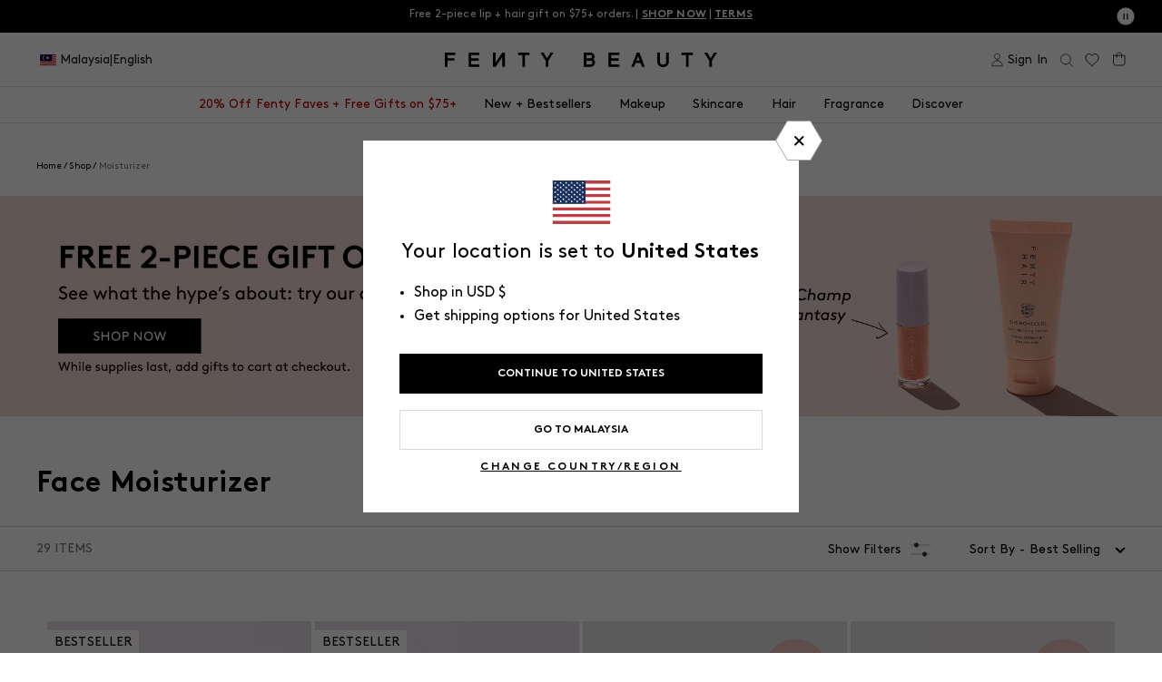

--- FILE ---
content_type: text/html; charset=utf-8
request_url: https://fentybeauty.com/products/hydra-vizor-invisible-moisturizer-broad-spectrum-spf-30-sunscreen-with-niacinamide-kalahari-melon-us?view=ss_json
body_size: 322
content:
{"hydra-vizor-invisible-moisturizer-broad-spectrum-spf-30-sunscreen-with-niacinamide-kalahari-melon-us": {
		"shadeCount": "",
		"microCollection": null
	}
}


--- FILE ---
content_type: text/html; charset=utf-8
request_url: https://fentybeauty.com/products/hydra-vizor-refill-invisible-moisturizer-broad-spectrum-spf-30-sunscreen-with-niacinamide-kalahari-melon-us?view=ss_json
body_size: 219
content:
{"hydra-vizor-refill-invisible-moisturizer-broad-spectrum-spf-30-sunscreen-with-niacinamide-kalahari-melon-us": {
		"shadeCount": "",
		"microCollection": null
	}
}


--- FILE ---
content_type: text/html; charset=utf-8
request_url: https://fentybeauty.com/products/hydra-vizor-broad-spectrum-mineral-spf-30-sunscreen-moisturizer-refill?view=ss_json
body_size: -141
content:
{"hydra-vizor-broad-spectrum-mineral-spf-30-sunscreen-moisturizer-refill": {
		"shadeCount": "",
		"microCollection": null
	}
}


--- FILE ---
content_type: text/html; charset=utf-8
request_url: https://fentybeauty.com/products/hydra-vizor-huez-spf-30-refillable-tinted-moisturizer-set?view=ss_json
body_size: -359
content:
{"hydra-vizor-huez-spf-30-refillable-tinted-moisturizer-set": {
		"shadeCount": "",
		"microCollection": null
	}
}


--- FILE ---
content_type: text/html; charset=utf-8
request_url: https://fentybeauty.com/products/hydra-vizor-huez-tinted-moisturizer-broad-spectrum-mineral-spf-30-sunscreen-refill-4?view=ss_json
body_size: 5891
content:
{"hydra-vizor-huez-tinted-moisturizer-broad-spectrum-mineral-spf-30-sunscreen-refill-4": {
		"shadeCount": "10",
		"microCollection": [{"id":7721976234029,"title":"Hydra Vizor Huez Tinted Moisturizer Broad Spectrum Mineral SPF 30 Sunscreen Refill — 1","handle":"hydra-vizor-huez-tinted-moisturizer-broad-spectrum-mineral-spf-30-sunscreen-refill-1","description":"\u003cp\u003e\u003cmeta charset=\"utf-8\"\u003e\u003cspan\u003eA skin-quenching tinted moisturizer that’s SPF’d up. Choose your flexible shade to  deliver lightweight coverage for a natural, glowy finish. When it’s running low, easily re-up on your routine by copping your \u003c\/span\u003e\u003cstrong\u003e\u003cu\u003eHydra Vizor Huez\u003c\/u\u003e\u003c\/strong\u003e\u003cstrong\u003e\u003cu\u003e Refill\u003c\/u\u003e\u003c\/strong\u003e\u003cspan\u003e. Since it's refillable, no need to buy the case again.\u003c\/span\u003e\u003c\/p\u003e","published_at":"2024-05-15T09:40:49-07:00","created_at":"2024-02-05T17:25:49-08:00","vendor":"Fenty Skin","type":"Foundations \u0026 Concealers","tags":["bb::8087662526509::discount::15","catalog-exclude","CDP 17","Color ID|FS0001","master-id|FS10061","shipping-restricted-qty|CA|1","shipping-restricted-replacement|AUNZ|42113728806957","shipping-restricted-replacement|EU|42113728806957","Size ID|50 ml \/ 1.7 fl. oz.","YGroup_fs10061"],"price":4400,"price_min":4400,"price_max":4400,"available":true,"price_varies":false,"compare_at_price":null,"compare_at_price_min":0,"compare_at_price_max":0,"compare_at_price_varies":false,"variants":[{"id":42113727823917,"title":"1","option1":"1","option2":null,"option3":null,"sku":"FFS00009","requires_shipping":true,"taxable":true,"featured_image":null,"available":true,"name":"Hydra Vizor Huez Tinted Moisturizer Broad Spectrum Mineral SPF 30 Sunscreen Refill — 1 - 1","public_title":"1","options":["1"],"price":4400,"weight":94,"compare_at_price":null,"inventory_management":"shopify","barcode":"840026684132","requires_selling_plan":false,"selling_plan_allocations":[{"price_adjustments":[{"position":1,"price":4400}],"price":4400,"compare_at_price":4400,"per_delivery_price":4400,"selling_plan_id":590872621,"selling_plan_group_id":"bc6478a662ffae32b3be35b3fe566fa707984433"},{"price_adjustments":[{"position":1,"price":4400}],"price":4400,"compare_at_price":4400,"per_delivery_price":4400,"selling_plan_id":590905389,"selling_plan_group_id":"bc6478a662ffae32b3be35b3fe566fa707984433"},{"price_adjustments":[{"position":1,"price":4400}],"price":4400,"compare_at_price":4400,"per_delivery_price":4400,"selling_plan_id":594739245,"selling_plan_group_id":"bc6478a662ffae32b3be35b3fe566fa707984433"},{"price_adjustments":[{"position":1,"price":4400}],"price":4400,"compare_at_price":4400,"per_delivery_price":4400,"selling_plan_id":590938157,"selling_plan_group_id":"bc6478a662ffae32b3be35b3fe566fa707984433"}],"quantity_rule":{"min":1,"max":null,"increment":1}}],"images":["\/\/fentybeauty.com\/cdn\/shop\/files\/FS_SPR24_T2PRODUCT_ECOMM_HYDRAVIZOR_HUEZ_REFILL_SHADE_1_1200x1500_72_DPI_US_1.jpg?v=1762284787","\/\/fentybeauty.com\/cdn\/shop\/files\/FS_SUM24_T2BEAUTY_HVHUEZ_1_MIKA_1200X1500_72DPI.jpg?v=1760567929","\/\/fentybeauty.com\/cdn\/shop\/files\/FS640200_SEPHORA_FBCOM_HUEZ_PDP-INFOGRAPHICS_1200x1500_Product-Message.jpg?v=1760567929","\/\/fentybeauty.com\/cdn\/shop\/files\/PDP_HUEZ_Shade_Matching_LIGHT.jpg?v=1760567929","\/\/fentybeauty.com\/cdn\/shop\/files\/FS640200_SEPHORA_FBCOM_HUEZ_PDP-INFOGRAPHICS_1200x1500_Hydra-Vizor-Comparison.jpg?v=1760567929","\/\/fentybeauty.com\/cdn\/shop\/files\/FS640200_SEPHORA_FBCOM_HUEZ_PDP-INFOGRAPHICS_1200x1500_Ingredients.jpg?v=1760567929","\/\/fentybeauty.com\/cdn\/shop\/files\/FS_SU24_T2PRODUCT_ARMSWATCHES_HVHUEZ_1200X1500_72DPI.jpg?v=1760567929","\/\/fentybeauty.com\/cdn\/shop\/files\/FS640200_SEPHORA_FBCOM_HUEZ_PDP-INFOGRAPHICS_1200x1500_Refill_Case-Story.jpg?v=1760567929"],"featured_image":"\/\/fentybeauty.com\/cdn\/shop\/files\/FS_SPR24_T2PRODUCT_ECOMM_HYDRAVIZOR_HUEZ_REFILL_SHADE_1_1200x1500_72_DPI_US_1.jpg?v=1762284787","options":["Color"],"media":[{"alt":"Hydra Vizor Hues tinted moisturizer sunscreen refill in shade 1 against a lavender background.","id":25871296069677,"position":1,"preview_image":{"aspect_ratio":0.8,"height":1500,"width":1200,"src":"\/\/fentybeauty.com\/cdn\/shop\/files\/FS_SPR24_T2PRODUCT_ECOMM_HYDRAVIZOR_HUEZ_REFILL_SHADE_1_1200x1500_72_DPI_US_1.jpg?v=1762284787"},"aspect_ratio":0.8,"height":1500,"media_type":"image","src":"\/\/fentybeauty.com\/cdn\/shop\/files\/FS_SPR24_T2PRODUCT_ECOMM_HYDRAVIZOR_HUEZ_REFILL_SHADE_1_1200x1500_72_DPI_US_1.jpg?v=1762284787","width":1200},{"alt":null,"id":27900695248941,"position":2,"preview_image":{"aspect_ratio":0.8,"height":1500,"width":1200,"src":"\/\/fentybeauty.com\/cdn\/shop\/files\/FS_SUM24_T2BEAUTY_HVHUEZ_1_MIKA_1200X1500_72DPI.jpg?v=1760567929"},"aspect_ratio":0.8,"height":1500,"media_type":"image","src":"\/\/fentybeauty.com\/cdn\/shop\/files\/FS_SUM24_T2BEAUTY_HVHUEZ_1_MIKA_1200X1500_72DPI.jpg?v=1760567929","width":1200},{"alt":"Infographic of model with curly hair that has text over top about skincare benefits of Hydra Vizor Huez Tinted Moistuirzer Sunscreen that say it hydrates, boosts skin elasticity, visibly fades dark spots, and protects with mineral sunscreen.","id":25863404814381,"position":3,"preview_image":{"aspect_ratio":0.8,"height":1500,"width":1200,"src":"\/\/fentybeauty.com\/cdn\/shop\/files\/FS640200_SEPHORA_FBCOM_HUEZ_PDP-INFOGRAPHICS_1200x1500_Product-Message.jpg?v=1760567929"},"aspect_ratio":0.8,"height":1500,"media_type":"image","src":"\/\/fentybeauty.com\/cdn\/shop\/files\/FS640200_SEPHORA_FBCOM_HUEZ_PDP-INFOGRAPHICS_1200x1500_Product-Message.jpg?v=1760567929","width":1200},{"alt":null,"id":25995545116717,"position":4,"preview_image":{"aspect_ratio":1.333,"height":150,"width":200,"src":"\/\/fentybeauty.com\/cdn\/shop\/files\/preview_images\/1855721060-f15ff48610b9cad7141eeb1b6ca53bbbaf8ae5cd1775a65a082dc76f376d065f-d_200x150_a2556ded-fbd3-4adb-8b12-dc47f8304c72.jpg?v=1716437584"},"aspect_ratio":0.563,"external_id":"948508108","host":"vimeo","media_type":"external_video"},{"alt":null,"id":25938832392237,"position":5,"preview_image":{"aspect_ratio":0.8,"height":1500,"width":1200,"src":"\/\/fentybeauty.com\/cdn\/shop\/files\/PDP_HUEZ_Shade_Matching_LIGHT.jpg?v=1760567929"},"aspect_ratio":0.8,"height":1500,"media_type":"image","src":"\/\/fentybeauty.com\/cdn\/shop\/files\/PDP_HUEZ_Shade_Matching_LIGHT.jpg?v=1760567929","width":1200},{"alt":"Infographic comparing the 4 types of Hydra Vizor Moisturizer Sunscreen: original, mineral, fragrance-free, and tinted mineral.","id":25863403536429,"position":6,"preview_image":{"aspect_ratio":0.8,"height":1500,"width":1200,"src":"\/\/fentybeauty.com\/cdn\/shop\/files\/FS640200_SEPHORA_FBCOM_HUEZ_PDP-INFOGRAPHICS_1200x1500_Hydra-Vizor-Comparison.jpg?v=1760567929"},"aspect_ratio":0.8,"height":1500,"media_type":"image","src":"\/\/fentybeauty.com\/cdn\/shop\/files\/FS640200_SEPHORA_FBCOM_HUEZ_PDP-INFOGRAPHICS_1200x1500_Hydra-Vizor-Comparison.jpg?v=1760567929","width":1200},{"alt":"Hydra Vizor Huez Tinted Moisturizer Sunscreen has hyaluronic acid + aloe, niacinamide, 15% zinc oxide, and kalahari melon + baobab extracts.","id":25863404486701,"position":7,"preview_image":{"aspect_ratio":0.8,"height":1500,"width":1200,"src":"\/\/fentybeauty.com\/cdn\/shop\/files\/FS640200_SEPHORA_FBCOM_HUEZ_PDP-INFOGRAPHICS_1200x1500_Ingredients.jpg?v=1760567929"},"aspect_ratio":0.8,"height":1500,"media_type":"image","src":"\/\/fentybeauty.com\/cdn\/shop\/files\/FS640200_SEPHORA_FBCOM_HUEZ_PDP-INFOGRAPHICS_1200x1500_Ingredients.jpg?v=1760567929","width":1200},{"alt":"Arm swatches of all 10 Hydra Vizor Huez shades.","id":25858801926189,"position":8,"preview_image":{"aspect_ratio":0.8,"height":1500,"width":1200,"src":"\/\/fentybeauty.com\/cdn\/shop\/files\/FS_SU24_T2PRODUCT_ARMSWATCHES_HVHUEZ_1200X1500_72DPI.jpg?v=1760567929"},"aspect_ratio":0.8,"height":1500,"media_type":"image","src":"\/\/fentybeauty.com\/cdn\/shop\/files\/FS_SU24_T2PRODUCT_ARMSWATCHES_HVHUEZ_1200X1500_72DPI.jpg?v=1760567929","width":1200},{"alt":"Infographic on how to assemble Hydra Vizor Huez into the holster.","id":25863406321709,"position":9,"preview_image":{"aspect_ratio":0.8,"height":1500,"width":1200,"src":"\/\/fentybeauty.com\/cdn\/shop\/files\/FS640200_SEPHORA_FBCOM_HUEZ_PDP-INFOGRAPHICS_1200x1500_Refill_Case-Story.jpg?v=1760567929"},"aspect_ratio":0.8,"height":1500,"media_type":"image","src":"\/\/fentybeauty.com\/cdn\/shop\/files\/FS640200_SEPHORA_FBCOM_HUEZ_PDP-INFOGRAPHICS_1200x1500_Refill_Case-Story.jpg?v=1760567929","width":1200}],"requires_selling_plan":false,"selling_plan_groups":[{"id":"bc6478a662ffae32b3be35b3fe566fa707984433","name":"Subscribe and Save","options":[{"name":"Delivery every","position":1,"values":["month","2 months","6 months","3 months"]}],"selling_plans":[{"id":590872621,"name":"Delivered every month and get 10% off future orders.","description":null,"options":[{"name":"Delivery every","position":1,"value":"month"}],"recurring_deliveries":true,"price_adjustments":[{"order_count":null,"position":1,"value_type":"percentage","value":0}],"checkout_charge":{"value_type":"percentage","value":100}},{"id":590905389,"name":"Delivered every 2 months and get 10% off future orders.","description":null,"options":[{"name":"Delivery every","position":1,"value":"2 months"}],"recurring_deliveries":true,"price_adjustments":[{"order_count":null,"position":1,"value_type":"percentage","value":0}],"checkout_charge":{"value_type":"percentage","value":100}},{"id":594739245,"name":"Delivered every 6 months and get 10% off future orders.","description":null,"options":[{"name":"Delivery every","position":1,"value":"6 months"}],"recurring_deliveries":true,"price_adjustments":[{"order_count":null,"position":1,"value_type":"percentage","value":0}],"checkout_charge":{"value_type":"percentage","value":100}},{"id":590938157,"name":"Delivered every 3 months and get 10% off future orders.","description":null,"options":[{"name":"Delivery every","position":1,"value":"3 months"}],"recurring_deliveries":true,"price_adjustments":[{"order_count":null,"position":1,"value_type":"percentage","value":0}],"checkout_charge":{"value_type":"percentage","value":100}}],"app_id":"ordergroove-subscribe-and-save"}],"content":"\u003cp\u003e\u003cmeta charset=\"utf-8\"\u003e\u003cspan\u003eA skin-quenching tinted moisturizer that’s SPF’d up. Choose your flexible shade to  deliver lightweight coverage for a natural, glowy finish. When it’s running low, easily re-up on your routine by copping your \u003c\/span\u003e\u003cstrong\u003e\u003cu\u003eHydra Vizor Huez\u003c\/u\u003e\u003c\/strong\u003e\u003cstrong\u003e\u003cu\u003e Refill\u003c\/u\u003e\u003c\/strong\u003e\u003cspan\u003e. Since it's refillable, no need to buy the case again.\u003c\/span\u003e\u003c\/p\u003e"},{"id":7721976365101,"title":"Hydra Vizor Huez Tinted Moisturizer Broad Spectrum Mineral SPF 30 Sunscreen Refill — 2","handle":"hydra-vizor-huez-tinted-moisturizer-broad-spectrum-mineral-spf-30-sunscreen-refill-2","description":"\u003cp\u003e\u003cmeta charset=\"utf-8\"\u003e\u003cspan\u003eA skin-quenching tinted moisturizer that’s SPF’d up. Choose your flexible shade to  deliver lightweight coverage for a natural, glowy finish. When it’s running low, easily re-up on your routine by copping your \u003c\/span\u003e\u003cstrong\u003e\u003cu\u003eHydra Vizor Huez\u003c\/u\u003e\u003c\/strong\u003e\u003cstrong\u003e\u003cu\u003e Refill\u003c\/u\u003e\u003c\/strong\u003e\u003cspan\u003e. Since it's refillable, no need to buy the case again.\u003c\/span\u003e\u003c\/p\u003e","published_at":"2024-05-15T09:40:49-07:00","created_at":"2024-02-05T17:25:54-08:00","vendor":"Fenty Skin","type":"Foundations \u0026 Concealers","tags":["bb::8087662526509::discount::15","catalog-exclude","CDP 17","Color ID|FS0002","master-id|FS10061","shipping-restricted-qty|CA|1","shipping-restricted-replacement|AUNZ|42113728872493","shipping-restricted-replacement|EU|42113728872493","Size ID|50 ml \/ 1.7 fl. oz.","YGroup_fs10061"],"price":4400,"price_min":4400,"price_max":4400,"available":true,"price_varies":false,"compare_at_price":null,"compare_at_price_min":0,"compare_at_price_max":0,"compare_at_price_varies":false,"variants":[{"id":42113727954989,"title":"2","option1":"2","option2":null,"option3":null,"sku":"FFS00010","requires_shipping":true,"taxable":true,"featured_image":null,"available":true,"name":"Hydra Vizor Huez Tinted Moisturizer Broad Spectrum Mineral SPF 30 Sunscreen Refill — 2 - 2","public_title":"2","options":["2"],"price":4400,"weight":94,"compare_at_price":null,"inventory_management":"shopify","barcode":"840026684149","requires_selling_plan":false,"selling_plan_allocations":[{"price_adjustments":[{"position":1,"price":4400}],"price":4400,"compare_at_price":4400,"per_delivery_price":4400,"selling_plan_id":590872621,"selling_plan_group_id":"bc6478a662ffae32b3be35b3fe566fa707984433"},{"price_adjustments":[{"position":1,"price":4400}],"price":4400,"compare_at_price":4400,"per_delivery_price":4400,"selling_plan_id":590905389,"selling_plan_group_id":"bc6478a662ffae32b3be35b3fe566fa707984433"},{"price_adjustments":[{"position":1,"price":4400}],"price":4400,"compare_at_price":4400,"per_delivery_price":4400,"selling_plan_id":594739245,"selling_plan_group_id":"bc6478a662ffae32b3be35b3fe566fa707984433"},{"price_adjustments":[{"position":1,"price":4400}],"price":4400,"compare_at_price":4400,"per_delivery_price":4400,"selling_plan_id":590938157,"selling_plan_group_id":"bc6478a662ffae32b3be35b3fe566fa707984433"}],"quantity_rule":{"min":1,"max":null,"increment":1}}],"images":["\/\/fentybeauty.com\/cdn\/shop\/files\/FS_SPR24_T2PRODUCT_ECOMM_HYDRAVIZOR_HUEZ_REFILL_SHADE_2_1200x1500_72_DPI_US_7283af71-8c3b-4594-934f-254b5cb82d81.jpg?v=1762284787","\/\/fentybeauty.com\/cdn\/shop\/files\/FS_SUM24_T2BEAUTY_HVHUEZ_2_GLORIA_1200X1500_72DPI.jpg?v=1760567918","\/\/fentybeauty.com\/cdn\/shop\/files\/FS640200_SEPHORA_FBCOM_HUEZ_PDP-INFOGRAPHICS_1200x1500_Product-Message_1.jpg?v=1760568730","\/\/fentybeauty.com\/cdn\/shop\/files\/PDP_HUEZ_Shade_Matching_LIGHT_MEDIUM_2c6d88f2-a94f-4a6f-a3ad-a6a20fc14e34.jpg?v=1760567918","\/\/fentybeauty.com\/cdn\/shop\/files\/FS640200_SEPHORA_FBCOM_HUEZ_PDP-INFOGRAPHICS_1200x1500_Hydra-Vizor-Comparison_b17f565e-8137-45c9-9545-9cd64d9b8561.jpg?v=1760567918","\/\/fentybeauty.com\/cdn\/shop\/files\/FS640200_SEPHORA_FBCOM_HUEZ_PDP-INFOGRAPHICS_1200x1500_Ingredients_14b87909-9c08-4cb8-b9f4-221deccbd658.jpg?v=1760567918","\/\/fentybeauty.com\/cdn\/shop\/files\/FS_SU24_T2PRODUCT_ARMSWATCHES_HVHUEZ_1200X1500_72DPI_216536e8-45bf-429d-91e8-51b6e29c0d33.jpg?v=1760567918","\/\/fentybeauty.com\/cdn\/shop\/files\/FS640200_SEPHORA_FBCOM_HUEZ_PDP-INFOGRAPHICS_1200x1500_Refill_Case-Story_6c48153d-d274-4fd9-84f2-6343d213bc00.jpg?v=1760567918"],"featured_image":"\/\/fentybeauty.com\/cdn\/shop\/files\/FS_SPR24_T2PRODUCT_ECOMM_HYDRAVIZOR_HUEZ_REFILL_SHADE_2_1200x1500_72_DPI_US_7283af71-8c3b-4594-934f-254b5cb82d81.jpg?v=1762284787","options":["Color"],"media":[{"alt":"Hydra Vizor Hues tinted moisturizer sunscreen refill in shade 2 against a lavender background.","id":25903378923565,"position":1,"preview_image":{"aspect_ratio":0.8,"height":1500,"width":1200,"src":"\/\/fentybeauty.com\/cdn\/shop\/files\/FS_SPR24_T2PRODUCT_ECOMM_HYDRAVIZOR_HUEZ_REFILL_SHADE_2_1200x1500_72_DPI_US_7283af71-8c3b-4594-934f-254b5cb82d81.jpg?v=1762284787"},"aspect_ratio":0.8,"height":1500,"media_type":"image","src":"\/\/fentybeauty.com\/cdn\/shop\/files\/FS_SPR24_T2PRODUCT_ECOMM_HYDRAVIZOR_HUEZ_REFILL_SHADE_2_1200x1500_72_DPI_US_7283af71-8c3b-4594-934f-254b5cb82d81.jpg?v=1762284787","width":1200},{"alt":null,"id":27900695216173,"position":2,"preview_image":{"aspect_ratio":0.8,"height":1500,"width":1200,"src":"\/\/fentybeauty.com\/cdn\/shop\/files\/FS_SUM24_T2BEAUTY_HVHUEZ_2_GLORIA_1200X1500_72DPI.jpg?v=1760567918"},"aspect_ratio":0.8,"height":1500,"media_type":"image","src":"\/\/fentybeauty.com\/cdn\/shop\/files\/FS_SUM24_T2BEAUTY_HVHUEZ_2_GLORIA_1200X1500_72DPI.jpg?v=1760567918","width":1200},{"alt":"Infographic of model with curly hair that has text over top about skincare benefits of Hydra Vizor Huez Tinted Moistuirzer Sunscreen that say it hydrates, boosts skin elasticity, visibly fades dark spots, and protects with mineral sunscreen.","id":26137128992813,"position":3,"preview_image":{"aspect_ratio":0.8,"height":1500,"width":1200,"src":"\/\/fentybeauty.com\/cdn\/shop\/files\/FS640200_SEPHORA_FBCOM_HUEZ_PDP-INFOGRAPHICS_1200x1500_Product-Message_1.jpg?v=1760568730"},"aspect_ratio":0.8,"height":1500,"media_type":"image","src":"\/\/fentybeauty.com\/cdn\/shop\/files\/FS640200_SEPHORA_FBCOM_HUEZ_PDP-INFOGRAPHICS_1200x1500_Product-Message_1.jpg?v=1760568730","width":1200},{"alt":null,"id":25976271700013,"position":4,"preview_image":{"aspect_ratio":1.333,"height":150,"width":200,"src":"\/\/fentybeauty.com\/cdn\/shop\/files\/preview_images\/1855721060-f15ff48610b9cad7141eeb1b6ca53bbbaf8ae5cd1775a65a082dc76f376d065f-d_200x150_1dfd98a0-053b-4cc5-9e75-e1aa231ac17f.jpg?v=1716247775"},"aspect_ratio":0.563,"external_id":"948508108","host":"vimeo","media_type":"external_video"},{"alt":null,"id":25943985815597,"position":5,"preview_image":{"aspect_ratio":0.8,"height":1500,"width":1200,"src":"\/\/fentybeauty.com\/cdn\/shop\/files\/PDP_HUEZ_Shade_Matching_LIGHT_MEDIUM_2c6d88f2-a94f-4a6f-a3ad-a6a20fc14e34.jpg?v=1760567918"},"aspect_ratio":0.8,"height":1500,"media_type":"image","src":"\/\/fentybeauty.com\/cdn\/shop\/files\/PDP_HUEZ_Shade_Matching_LIGHT_MEDIUM_2c6d88f2-a94f-4a6f-a3ad-a6a20fc14e34.jpg?v=1760567918","width":1200},{"alt":"Infographic comparing the 4 types of Hydra Vizor Moisturizer Sunscreen: original, mineral, fragrance-free, and tinted mineral.","id":25933755940909,"position":6,"preview_image":{"aspect_ratio":0.8,"height":1500,"width":1200,"src":"\/\/fentybeauty.com\/cdn\/shop\/files\/FS640200_SEPHORA_FBCOM_HUEZ_PDP-INFOGRAPHICS_1200x1500_Hydra-Vizor-Comparison_b17f565e-8137-45c9-9545-9cd64d9b8561.jpg?v=1760567918"},"aspect_ratio":0.8,"height":1500,"media_type":"image","src":"\/\/fentybeauty.com\/cdn\/shop\/files\/FS640200_SEPHORA_FBCOM_HUEZ_PDP-INFOGRAPHICS_1200x1500_Hydra-Vizor-Comparison_b17f565e-8137-45c9-9545-9cd64d9b8561.jpg?v=1760567918","width":1200},{"alt":"Hydra Vizor Huez Tinted Moisturizer Sunscreen has hyaluronic acid + aloe, niacinamide, 15% zinc oxide, and kalahari melon + baobab extracts.","id":25933755973677,"position":7,"preview_image":{"aspect_ratio":0.8,"height":1500,"width":1200,"src":"\/\/fentybeauty.com\/cdn\/shop\/files\/FS640200_SEPHORA_FBCOM_HUEZ_PDP-INFOGRAPHICS_1200x1500_Ingredients_14b87909-9c08-4cb8-b9f4-221deccbd658.jpg?v=1760567918"},"aspect_ratio":0.8,"height":1500,"media_type":"image","src":"\/\/fentybeauty.com\/cdn\/shop\/files\/FS640200_SEPHORA_FBCOM_HUEZ_PDP-INFOGRAPHICS_1200x1500_Ingredients_14b87909-9c08-4cb8-b9f4-221deccbd658.jpg?v=1760567918","width":1200},{"alt":"Arm swatches of all 10 Hydra Vizor Huez shades.","id":25933761609773,"position":8,"preview_image":{"aspect_ratio":0.8,"height":1500,"width":1200,"src":"\/\/fentybeauty.com\/cdn\/shop\/files\/FS_SU24_T2PRODUCT_ARMSWATCHES_HVHUEZ_1200X1500_72DPI_216536e8-45bf-429d-91e8-51b6e29c0d33.jpg?v=1760567918"},"aspect_ratio":0.8,"height":1500,"media_type":"image","src":"\/\/fentybeauty.com\/cdn\/shop\/files\/FS_SU24_T2PRODUCT_ARMSWATCHES_HVHUEZ_1200X1500_72DPI_216536e8-45bf-429d-91e8-51b6e29c0d33.jpg?v=1760567918","width":1200},{"alt":"Infographic on how to assemble Hydra Vizor Huez into the holster.","id":25933763117101,"position":9,"preview_image":{"aspect_ratio":0.8,"height":1500,"width":1200,"src":"\/\/fentybeauty.com\/cdn\/shop\/files\/FS640200_SEPHORA_FBCOM_HUEZ_PDP-INFOGRAPHICS_1200x1500_Refill_Case-Story_6c48153d-d274-4fd9-84f2-6343d213bc00.jpg?v=1760567918"},"aspect_ratio":0.8,"height":1500,"media_type":"image","src":"\/\/fentybeauty.com\/cdn\/shop\/files\/FS640200_SEPHORA_FBCOM_HUEZ_PDP-INFOGRAPHICS_1200x1500_Refill_Case-Story_6c48153d-d274-4fd9-84f2-6343d213bc00.jpg?v=1760567918","width":1200}],"requires_selling_plan":false,"selling_plan_groups":[{"id":"bc6478a662ffae32b3be35b3fe566fa707984433","name":"Subscribe and Save","options":[{"name":"Delivery every","position":1,"values":["month","2 months","6 months","3 months"]}],"selling_plans":[{"id":590872621,"name":"Delivered every month and get 10% off future orders.","description":null,"options":[{"name":"Delivery every","position":1,"value":"month"}],"recurring_deliveries":true,"price_adjustments":[{"order_count":null,"position":1,"value_type":"percentage","value":0}],"checkout_charge":{"value_type":"percentage","value":100}},{"id":590905389,"name":"Delivered every 2 months and get 10% off future orders.","description":null,"options":[{"name":"Delivery every","position":1,"value":"2 months"}],"recurring_deliveries":true,"price_adjustments":[{"order_count":null,"position":1,"value_type":"percentage","value":0}],"checkout_charge":{"value_type":"percentage","value":100}},{"id":594739245,"name":"Delivered every 6 months and get 10% off future orders.","description":null,"options":[{"name":"Delivery every","position":1,"value":"6 months"}],"recurring_deliveries":true,"price_adjustments":[{"order_count":null,"position":1,"value_type":"percentage","value":0}],"checkout_charge":{"value_type":"percentage","value":100}},{"id":590938157,"name":"Delivered every 3 months and get 10% off future orders.","description":null,"options":[{"name":"Delivery every","position":1,"value":"3 months"}],"recurring_deliveries":true,"price_adjustments":[{"order_count":null,"position":1,"value_type":"percentage","value":0}],"checkout_charge":{"value_type":"percentage","value":100}}],"app_id":"ordergroove-subscribe-and-save"}],"content":"\u003cp\u003e\u003cmeta charset=\"utf-8\"\u003e\u003cspan\u003eA skin-quenching tinted moisturizer that’s SPF’d up. Choose your flexible shade to  deliver lightweight coverage for a natural, glowy finish. When it’s running low, easily re-up on your routine by copping your \u003c\/span\u003e\u003cstrong\u003e\u003cu\u003eHydra Vizor Huez\u003c\/u\u003e\u003c\/strong\u003e\u003cstrong\u003e\u003cu\u003e Refill\u003c\/u\u003e\u003c\/strong\u003e\u003cspan\u003e. Since it's refillable, no need to buy the case again.\u003c\/span\u003e\u003c\/p\u003e"},{"id":7721976397869,"title":"Hydra Vizor Huez Tinted Moisturizer Broad Spectrum Mineral SPF 30 Sunscreen Refill — 3","handle":"hydra-vizor-huez-tinted-moisturizer-broad-spectrum-mineral-spf-30-sunscreen-refill-3","description":"\u003cp\u003e\u003cmeta charset=\"utf-8\"\u003e\u003cspan\u003eA skin-quenching tinted moisturizer that’s SPF’d up. Choose your flexible shade to  deliver lightweight coverage for a natural, glowy finish. When it’s running low, easily re-up on your routine by copping your \u003c\/span\u003e\u003cstrong\u003e\u003cu\u003eHydra Vizor Huez\u003c\/u\u003e\u003c\/strong\u003e\u003cstrong\u003e\u003cu\u003e Refill\u003c\/u\u003e\u003c\/strong\u003e\u003cspan\u003e. Since it's refillable, no need to buy the case again.\u003c\/span\u003e\u003c\/p\u003e","published_at":"2024-05-15T09:40:50-07:00","created_at":"2024-02-05T17:25:57-08:00","vendor":"Fenty Skin","type":"Foundations \u0026 Concealers","tags":["bb::8087662526509::discount::15","catalog-exclude","CDP 17","Color ID|FS0003","master-id|FS10061","shipping-restricted-qty|CA|1","shipping-restricted-replacement|AUNZ|42113729134637","shipping-restricted-replacement|EU|42113729134637","Size ID|50 ml \/ 1.7 fl. oz.","YGroup_fs10061"],"price":4400,"price_min":4400,"price_max":4400,"available":true,"price_varies":false,"compare_at_price":null,"compare_at_price_min":0,"compare_at_price_max":0,"compare_at_price_varies":false,"variants":[{"id":42113727987757,"title":"3","option1":"3","option2":null,"option3":null,"sku":"FFS00011","requires_shipping":true,"taxable":true,"featured_image":null,"available":true,"name":"Hydra Vizor Huez Tinted Moisturizer Broad Spectrum Mineral SPF 30 Sunscreen Refill — 3 - 3","public_title":"3","options":["3"],"price":4400,"weight":94,"compare_at_price":null,"inventory_management":"shopify","barcode":"840026684156","requires_selling_plan":false,"selling_plan_allocations":[{"price_adjustments":[{"position":1,"price":4400}],"price":4400,"compare_at_price":4400,"per_delivery_price":4400,"selling_plan_id":590872621,"selling_plan_group_id":"bc6478a662ffae32b3be35b3fe566fa707984433"},{"price_adjustments":[{"position":1,"price":4400}],"price":4400,"compare_at_price":4400,"per_delivery_price":4400,"selling_plan_id":590905389,"selling_plan_group_id":"bc6478a662ffae32b3be35b3fe566fa707984433"},{"price_adjustments":[{"position":1,"price":4400}],"price":4400,"compare_at_price":4400,"per_delivery_price":4400,"selling_plan_id":594739245,"selling_plan_group_id":"bc6478a662ffae32b3be35b3fe566fa707984433"},{"price_adjustments":[{"position":1,"price":4400}],"price":4400,"compare_at_price":4400,"per_delivery_price":4400,"selling_plan_id":590938157,"selling_plan_group_id":"bc6478a662ffae32b3be35b3fe566fa707984433"}],"quantity_rule":{"min":1,"max":null,"increment":1}}],"images":["\/\/fentybeauty.com\/cdn\/shop\/files\/FS_SPR24_T2PRODUCT_ECOMM_HYDRAVIZOR_HUEZ_REFILL_SHADE_3_1200x1500_72_DPI_US_49a061c5-0f3b-4e7d-bdc3-536f14f8fffc.jpg?v=1762284789","\/\/fentybeauty.com\/cdn\/shop\/files\/FS_SUM24_T2BEAUTY_HVHUEZ_3_VANESSA_1200X1500_72DPI.jpg?v=1760567906","\/\/fentybeauty.com\/cdn\/shop\/files\/FS640200_SEPHORA_FBCOM_HUEZ_PDP-INFOGRAPHICS_1200x1500_Product-Message_1.jpg?v=1760568730","\/\/fentybeauty.com\/cdn\/shop\/files\/PDP_HUEZ_Shade_Matching_LIGHT_MEDIUM_58b034b8-8e55-4485-b5c6-1d2a200bb6c6.jpg?v=1760567906","\/\/fentybeauty.com\/cdn\/shop\/files\/FS640200_SEPHORA_FBCOM_HUEZ_PDP-INFOGRAPHICS_1200x1500_Hydra-Vizor-Comparison_ad7c23e4-2975-4d83-a7d3-aae222605420.jpg?v=1760567906","\/\/fentybeauty.com\/cdn\/shop\/files\/FS640200_SEPHORA_FBCOM_HUEZ_PDP-INFOGRAPHICS_1200x1500_Ingredients_9937f56d-fb2e-469d-a4b7-d37735775d9f.jpg?v=1760567906","\/\/fentybeauty.com\/cdn\/shop\/files\/FS_SU24_T2PRODUCT_ARMSWATCHES_HVHUEZ_1200X1500_72DPI_d35c5b7b-5acb-4433-92b1-74a6d5871f76.jpg?v=1760567906","\/\/fentybeauty.com\/cdn\/shop\/files\/FS640200_SEPHORA_FBCOM_HUEZ_PDP-INFOGRAPHICS_1200x1500_Refill_Case-Story_8a6bf1cd-3014-4957-86bc-7692cbe1a2d7.jpg?v=1760567906"],"featured_image":"\/\/fentybeauty.com\/cdn\/shop\/files\/FS_SPR24_T2PRODUCT_ECOMM_HYDRAVIZOR_HUEZ_REFILL_SHADE_3_1200x1500_72_DPI_US_49a061c5-0f3b-4e7d-bdc3-536f14f8fffc.jpg?v=1762284789","options":["Color"],"media":[{"alt":"Hydra Vizor Hues tinted moisturizer sunscreen refill in shade 3 against a lavender background.","id":25903379185709,"position":1,"preview_image":{"aspect_ratio":0.8,"height":1500,"width":1200,"src":"\/\/fentybeauty.com\/cdn\/shop\/files\/FS_SPR24_T2PRODUCT_ECOMM_HYDRAVIZOR_HUEZ_REFILL_SHADE_3_1200x1500_72_DPI_US_49a061c5-0f3b-4e7d-bdc3-536f14f8fffc.jpg?v=1762284789"},"aspect_ratio":0.8,"height":1500,"media_type":"image","src":"\/\/fentybeauty.com\/cdn\/shop\/files\/FS_SPR24_T2PRODUCT_ECOMM_HYDRAVIZOR_HUEZ_REFILL_SHADE_3_1200x1500_72_DPI_US_49a061c5-0f3b-4e7d-bdc3-536f14f8fffc.jpg?v=1762284789","width":1200},{"alt":null,"id":27900695380013,"position":2,"preview_image":{"aspect_ratio":0.8,"height":1500,"width":1200,"src":"\/\/fentybeauty.com\/cdn\/shop\/files\/FS_SUM24_T2BEAUTY_HVHUEZ_3_VANESSA_1200X1500_72DPI.jpg?v=1760567906"},"aspect_ratio":0.8,"height":1500,"media_type":"image","src":"\/\/fentybeauty.com\/cdn\/shop\/files\/FS_SUM24_T2BEAUTY_HVHUEZ_3_VANESSA_1200X1500_72DPI.jpg?v=1760567906","width":1200},{"alt":"Infographic of model with curly hair that has text over top about skincare benefits of Hydra Vizor Huez Tinted Moistuirzer Sunscreen that say it hydrates, boosts skin elasticity, visibly fades dark spots, and protects with mineral sunscreen.","id":26137128992813,"position":3,"preview_image":{"aspect_ratio":0.8,"height":1500,"width":1200,"src":"\/\/fentybeauty.com\/cdn\/shop\/files\/FS640200_SEPHORA_FBCOM_HUEZ_PDP-INFOGRAPHICS_1200x1500_Product-Message_1.jpg?v=1760568730"},"aspect_ratio":0.8,"height":1500,"media_type":"image","src":"\/\/fentybeauty.com\/cdn\/shop\/files\/FS640200_SEPHORA_FBCOM_HUEZ_PDP-INFOGRAPHICS_1200x1500_Product-Message_1.jpg?v=1760568730","width":1200},{"alt":null,"id":25976271700013,"position":4,"preview_image":{"aspect_ratio":1.333,"height":150,"width":200,"src":"\/\/fentybeauty.com\/cdn\/shop\/files\/preview_images\/1855721060-f15ff48610b9cad7141eeb1b6ca53bbbaf8ae5cd1775a65a082dc76f376d065f-d_200x150_1dfd98a0-053b-4cc5-9e75-e1aa231ac17f.jpg?v=1716247775"},"aspect_ratio":0.563,"external_id":"948508108","host":"vimeo","media_type":"external_video"},{"alt":null,"id":25943985946669,"position":5,"preview_image":{"aspect_ratio":0.8,"height":1500,"width":1200,"src":"\/\/fentybeauty.com\/cdn\/shop\/files\/PDP_HUEZ_Shade_Matching_LIGHT_MEDIUM_58b034b8-8e55-4485-b5c6-1d2a200bb6c6.jpg?v=1760567906"},"aspect_ratio":0.8,"height":1500,"media_type":"image","src":"\/\/fentybeauty.com\/cdn\/shop\/files\/PDP_HUEZ_Shade_Matching_LIGHT_MEDIUM_58b034b8-8e55-4485-b5c6-1d2a200bb6c6.jpg?v=1760567906","width":1200},{"alt":"Infographic comparing the 4 types of Hydra Vizor Moisturizer Sunscreen: original, mineral, fragrance-free, and tinted mineral.","id":25933756989485,"position":6,"preview_image":{"aspect_ratio":0.8,"height":1500,"width":1200,"src":"\/\/fentybeauty.com\/cdn\/shop\/files\/FS640200_SEPHORA_FBCOM_HUEZ_PDP-INFOGRAPHICS_1200x1500_Hydra-Vizor-Comparison_ad7c23e4-2975-4d83-a7d3-aae222605420.jpg?v=1760567906"},"aspect_ratio":0.8,"height":1500,"media_type":"image","src":"\/\/fentybeauty.com\/cdn\/shop\/files\/FS640200_SEPHORA_FBCOM_HUEZ_PDP-INFOGRAPHICS_1200x1500_Hydra-Vizor-Comparison_ad7c23e4-2975-4d83-a7d3-aae222605420.jpg?v=1760567906","width":1200},{"alt":"Hydra Vizor Huez Tinted Moisturizer Sunscreen has hyaluronic acid + aloe, niacinamide, 15% zinc oxide, and kalahari melon + baobab extracts.","id":25933757022253,"position":7,"preview_image":{"aspect_ratio":0.8,"height":1500,"width":1200,"src":"\/\/fentybeauty.com\/cdn\/shop\/files\/FS640200_SEPHORA_FBCOM_HUEZ_PDP-INFOGRAPHICS_1200x1500_Ingredients_9937f56d-fb2e-469d-a4b7-d37735775d9f.jpg?v=1760567906"},"aspect_ratio":0.8,"height":1500,"media_type":"image","src":"\/\/fentybeauty.com\/cdn\/shop\/files\/FS640200_SEPHORA_FBCOM_HUEZ_PDP-INFOGRAPHICS_1200x1500_Ingredients_9937f56d-fb2e-469d-a4b7-d37735775d9f.jpg?v=1760567906","width":1200},{"alt":"Arm swatches of all 10 Hydra Vizor Huez shades.","id":25933761904685,"position":8,"preview_image":{"aspect_ratio":0.8,"height":1500,"width":1200,"src":"\/\/fentybeauty.com\/cdn\/shop\/files\/FS_SU24_T2PRODUCT_ARMSWATCHES_HVHUEZ_1200X1500_72DPI_d35c5b7b-5acb-4433-92b1-74a6d5871f76.jpg?v=1760567906"},"aspect_ratio":0.8,"height":1500,"media_type":"image","src":"\/\/fentybeauty.com\/cdn\/shop\/files\/FS_SU24_T2PRODUCT_ARMSWATCHES_HVHUEZ_1200X1500_72DPI_d35c5b7b-5acb-4433-92b1-74a6d5871f76.jpg?v=1760567906","width":1200},{"alt":"Infographic on how to assemble Hydra Vizor Huez into the holster.","id":25933763543085,"position":9,"preview_image":{"aspect_ratio":0.8,"height":1500,"width":1200,"src":"\/\/fentybeauty.com\/cdn\/shop\/files\/FS640200_SEPHORA_FBCOM_HUEZ_PDP-INFOGRAPHICS_1200x1500_Refill_Case-Story_8a6bf1cd-3014-4957-86bc-7692cbe1a2d7.jpg?v=1760567906"},"aspect_ratio":0.8,"height":1500,"media_type":"image","src":"\/\/fentybeauty.com\/cdn\/shop\/files\/FS640200_SEPHORA_FBCOM_HUEZ_PDP-INFOGRAPHICS_1200x1500_Refill_Case-Story_8a6bf1cd-3014-4957-86bc-7692cbe1a2d7.jpg?v=1760567906","width":1200}],"requires_selling_plan":false,"selling_plan_groups":[{"id":"bc6478a662ffae32b3be35b3fe566fa707984433","name":"Subscribe and Save","options":[{"name":"Delivery every","position":1,"values":["month","2 months","6 months","3 months"]}],"selling_plans":[{"id":590872621,"name":"Delivered every month and get 10% off future orders.","description":null,"options":[{"name":"Delivery every","position":1,"value":"month"}],"recurring_deliveries":true,"price_adjustments":[{"order_count":null,"position":1,"value_type":"percentage","value":0}],"checkout_charge":{"value_type":"percentage","value":100}},{"id":590905389,"name":"Delivered every 2 months and get 10% off future orders.","description":null,"options":[{"name":"Delivery every","position":1,"value":"2 months"}],"recurring_deliveries":true,"price_adjustments":[{"order_count":null,"position":1,"value_type":"percentage","value":0}],"checkout_charge":{"value_type":"percentage","value":100}},{"id":594739245,"name":"Delivered every 6 months and get 10% off future orders.","description":null,"options":[{"name":"Delivery every","position":1,"value":"6 months"}],"recurring_deliveries":true,"price_adjustments":[{"order_count":null,"position":1,"value_type":"percentage","value":0}],"checkout_charge":{"value_type":"percentage","value":100}},{"id":590938157,"name":"Delivered every 3 months and get 10% off future orders.","description":null,"options":[{"name":"Delivery every","position":1,"value":"3 months"}],"recurring_deliveries":true,"price_adjustments":[{"order_count":null,"position":1,"value_type":"percentage","value":0}],"checkout_charge":{"value_type":"percentage","value":100}}],"app_id":"ordergroove-subscribe-and-save"}],"content":"\u003cp\u003e\u003cmeta charset=\"utf-8\"\u003e\u003cspan\u003eA skin-quenching tinted moisturizer that’s SPF’d up. Choose your flexible shade to  deliver lightweight coverage for a natural, glowy finish. When it’s running low, easily re-up on your routine by copping your \u003c\/span\u003e\u003cstrong\u003e\u003cu\u003eHydra Vizor Huez\u003c\/u\u003e\u003c\/strong\u003e\u003cstrong\u003e\u003cu\u003e Refill\u003c\/u\u003e\u003c\/strong\u003e\u003cspan\u003e. Since it's refillable, no need to buy the case again.\u003c\/span\u003e\u003c\/p\u003e"},{"id":7721976496173,"title":"Hydra Vizor Huez Tinted Moisturizer Broad Spectrum Mineral SPF 30 Sunscreen Refill — 4","handle":"hydra-vizor-huez-tinted-moisturizer-broad-spectrum-mineral-spf-30-sunscreen-refill-4","description":"\u003cp\u003e\u003cmeta charset=\"utf-8\"\u003e\u003cspan data-sheets-root=\"1\"\u003eA skin-quenching tinted refillable moisturizer with SPF. Choose your flexible shade to deliver lightweight coverage for a natural, glowy finish. \u003c\/span\u003e\u003cbr\u003e\u003c\/p\u003e","published_at":"2024-05-15T09:40:50-07:00","created_at":"2024-02-05T17:26:07-08:00","vendor":"Fenty Skin","type":"Foundations \u0026 Concealers","tags":["bb::8087662526509::discount::15","catalog-exclude","CDP 17","Color ID|FS0004","master-id|FS10061","shipping-restricted-qty|CA|1","shipping-restricted-replacement|AUNZ|42113729298477","shipping-restricted-replacement|EU|42113729298477","Size ID|50 ml \/ 1.7 fl. oz.","YGroup_fs10061"],"price":4400,"price_min":4400,"price_max":4400,"available":true,"price_varies":false,"compare_at_price":null,"compare_at_price_min":0,"compare_at_price_max":0,"compare_at_price_varies":false,"variants":[{"id":42113728086061,"title":"4","option1":"4","option2":null,"option3":null,"sku":"FFS00012","requires_shipping":true,"taxable":true,"featured_image":null,"available":true,"name":"Hydra Vizor Huez Tinted Moisturizer Broad Spectrum Mineral SPF 30 Sunscreen Refill — 4 - 4","public_title":"4","options":["4"],"price":4400,"weight":94,"compare_at_price":null,"inventory_management":"shopify","barcode":"840026684163","requires_selling_plan":false,"selling_plan_allocations":[{"price_adjustments":[{"position":1,"price":4400}],"price":4400,"compare_at_price":4400,"per_delivery_price":4400,"selling_plan_id":590872621,"selling_plan_group_id":"bc6478a662ffae32b3be35b3fe566fa707984433"},{"price_adjustments":[{"position":1,"price":4400}],"price":4400,"compare_at_price":4400,"per_delivery_price":4400,"selling_plan_id":590905389,"selling_plan_group_id":"bc6478a662ffae32b3be35b3fe566fa707984433"},{"price_adjustments":[{"position":1,"price":4400}],"price":4400,"compare_at_price":4400,"per_delivery_price":4400,"selling_plan_id":594739245,"selling_plan_group_id":"bc6478a662ffae32b3be35b3fe566fa707984433"},{"price_adjustments":[{"position":1,"price":4400}],"price":4400,"compare_at_price":4400,"per_delivery_price":4400,"selling_plan_id":590938157,"selling_plan_group_id":"bc6478a662ffae32b3be35b3fe566fa707984433"}],"quantity_rule":{"min":1,"max":null,"increment":1}}],"images":["\/\/fentybeauty.com\/cdn\/shop\/files\/FS_SPR24_T2PRODUCT_ECOMM_HYDRAVIZOR_HUEZ_REFILL_SHADE_4_1200x1500_72_DPI_US_ad1a9d83-d6fe-48cc-b605-1578d3650b13.jpg?v=1762284789","\/\/fentybeauty.com\/cdn\/shop\/files\/FS_SUM24_T2BEAUTY_HVHUEZ_4_NATALIA_1200X1500_72DPI.jpg?v=1760568730","\/\/fentybeauty.com\/cdn\/shop\/files\/FS640200_SEPHORA_FBCOM_HUEZ_PDP-INFOGRAPHICS_1200x1500_Product-Message_1.jpg?v=1760568730","\/\/fentybeauty.com\/cdn\/shop\/files\/PDP_HUEZ_Shade_Matching_MEDIUM_e0e6f2f0-c1a2-4239-8bd3-90c271146a92.jpg?v=1760568730","\/\/fentybeauty.com\/cdn\/shop\/files\/FS640200_SEPHORA_FBCOM_HUEZ_PDP-INFOGRAPHICS_1200x1500_Hydra-Vizor-Comparison_5f4e13c9-2671-429e-8a50-08b56abed06d.jpg?v=1760568730","\/\/fentybeauty.com\/cdn\/shop\/files\/FS640200_SEPHORA_FBCOM_HUEZ_PDP-INFOGRAPHICS_1200x1500_Ingredients_7a9e643b-0f45-40e1-8080-1a3b618ba144.jpg?v=1760568730","\/\/fentybeauty.com\/cdn\/shop\/files\/FS_SU24_T2PRODUCT_ARMSWATCHES_HVHUEZ_1200X1500_72DPI_eb0173d6-9c78-4e43-8b13-ef93f53d3832.jpg?v=1760568730","\/\/fentybeauty.com\/cdn\/shop\/files\/FS640200_SEPHORA_FBCOM_HUEZ_PDP-INFOGRAPHICS_1200x1500_Refill_Case-Story_f3a86c9a-91a0-48b5-a47b-073f5a5f8c11.jpg?v=1760568730"],"featured_image":"\/\/fentybeauty.com\/cdn\/shop\/files\/FS_SPR24_T2PRODUCT_ECOMM_HYDRAVIZOR_HUEZ_REFILL_SHADE_4_1200x1500_72_DPI_US_ad1a9d83-d6fe-48cc-b605-1578d3650b13.jpg?v=1762284789","options":["Color"],"media":[{"alt":"Hydra Vizor Hues tinted moisturizer sunscreen refill in shade 4 against a lavender background.","id":25903379447853,"position":1,"preview_image":{"aspect_ratio":0.8,"height":1500,"width":1200,"src":"\/\/fentybeauty.com\/cdn\/shop\/files\/FS_SPR24_T2PRODUCT_ECOMM_HYDRAVIZOR_HUEZ_REFILL_SHADE_4_1200x1500_72_DPI_US_ad1a9d83-d6fe-48cc-b605-1578d3650b13.jpg?v=1762284789"},"aspect_ratio":0.8,"height":1500,"media_type":"image","src":"\/\/fentybeauty.com\/cdn\/shop\/files\/FS_SPR24_T2PRODUCT_ECOMM_HYDRAVIZOR_HUEZ_REFILL_SHADE_4_1200x1500_72_DPI_US_ad1a9d83-d6fe-48cc-b605-1578d3650b13.jpg?v=1762284789","width":1200},{"alt":null,"id":27900695281709,"position":2,"preview_image":{"aspect_ratio":0.8,"height":1500,"width":1200,"src":"\/\/fentybeauty.com\/cdn\/shop\/files\/FS_SUM24_T2BEAUTY_HVHUEZ_4_NATALIA_1200X1500_72DPI.jpg?v=1760568730"},"aspect_ratio":0.8,"height":1500,"media_type":"image","src":"\/\/fentybeauty.com\/cdn\/shop\/files\/FS_SUM24_T2BEAUTY_HVHUEZ_4_NATALIA_1200X1500_72DPI.jpg?v=1760568730","width":1200},{"alt":"Infographic of model with curly hair that has text over top about skincare benefits of Hydra Vizor Huez Tinted Moistuirzer Sunscreen that say it hydrates, boosts skin elasticity, visibly fades dark spots, and protects with mineral sunscreen.","id":26137128992813,"position":3,"preview_image":{"aspect_ratio":0.8,"height":1500,"width":1200,"src":"\/\/fentybeauty.com\/cdn\/shop\/files\/FS640200_SEPHORA_FBCOM_HUEZ_PDP-INFOGRAPHICS_1200x1500_Product-Message_1.jpg?v=1760568730"},"aspect_ratio":0.8,"height":1500,"media_type":"image","src":"\/\/fentybeauty.com\/cdn\/shop\/files\/FS640200_SEPHORA_FBCOM_HUEZ_PDP-INFOGRAPHICS_1200x1500_Product-Message_1.jpg?v=1760568730","width":1200},{"alt":null,"id":25976271700013,"position":4,"preview_image":{"aspect_ratio":1.333,"height":150,"width":200,"src":"\/\/fentybeauty.com\/cdn\/shop\/files\/preview_images\/1855721060-f15ff48610b9cad7141eeb1b6ca53bbbaf8ae5cd1775a65a082dc76f376d065f-d_200x150_1dfd98a0-053b-4cc5-9e75-e1aa231ac17f.jpg?v=1716247775"},"aspect_ratio":0.563,"external_id":"948508108","host":"vimeo","media_type":"external_video"},{"alt":null,"id":25943989157933,"position":5,"preview_image":{"aspect_ratio":0.8,"height":1500,"width":1200,"src":"\/\/fentybeauty.com\/cdn\/shop\/files\/PDP_HUEZ_Shade_Matching_MEDIUM_e0e6f2f0-c1a2-4239-8bd3-90c271146a92.jpg?v=1760568730"},"aspect_ratio":0.8,"height":1500,"media_type":"image","src":"\/\/fentybeauty.com\/cdn\/shop\/files\/PDP_HUEZ_Shade_Matching_MEDIUM_e0e6f2f0-c1a2-4239-8bd3-90c271146a92.jpg?v=1760568730","width":1200},{"alt":"Infographic comparing the 4 types of Hydra Vizor Moisturizer Sunscreen: original, mineral, fragrance-free, and tinted mineral.","id":25933757055021,"position":6,"preview_image":{"aspect_ratio":0.8,"height":1500,"width":1200,"src":"\/\/fentybeauty.com\/cdn\/shop\/files\/FS640200_SEPHORA_FBCOM_HUEZ_PDP-INFOGRAPHICS_1200x1500_Hydra-Vizor-Comparison_5f4e13c9-2671-429e-8a50-08b56abed06d.jpg?v=1760568730"},"aspect_ratio":0.8,"height":1500,"media_type":"image","src":"\/\/fentybeauty.com\/cdn\/shop\/files\/FS640200_SEPHORA_FBCOM_HUEZ_PDP-INFOGRAPHICS_1200x1500_Hydra-Vizor-Comparison_5f4e13c9-2671-429e-8a50-08b56abed06d.jpg?v=1760568730","width":1200},{"alt":"Hydra Vizor Huez Tinted Moisturizer Sunscreen has hyaluronic acid + aloe, niacinamide, 15% zinc oxide, and kalahari melon + baobab extracts.","id":25933757087789,"position":7,"preview_image":{"aspect_ratio":0.8,"height":1500,"width":1200,"src":"\/\/fentybeauty.com\/cdn\/shop\/files\/FS640200_SEPHORA_FBCOM_HUEZ_PDP-INFOGRAPHICS_1200x1500_Ingredients_7a9e643b-0f45-40e1-8080-1a3b618ba144.jpg?v=1760568730"},"aspect_ratio":0.8,"height":1500,"media_type":"image","src":"\/\/fentybeauty.com\/cdn\/shop\/files\/FS640200_SEPHORA_FBCOM_HUEZ_PDP-INFOGRAPHICS_1200x1500_Ingredients_7a9e643b-0f45-40e1-8080-1a3b618ba144.jpg?v=1760568730","width":1200},{"alt":"Arm swatches of all 10 Hydra Vizor Huez shades.","id":25933761970221,"position":8,"preview_image":{"aspect_ratio":0.8,"height":1500,"width":1200,"src":"\/\/fentybeauty.com\/cdn\/shop\/files\/FS_SU24_T2PRODUCT_ARMSWATCHES_HVHUEZ_1200X1500_72DPI_eb0173d6-9c78-4e43-8b13-ef93f53d3832.jpg?v=1760568730"},"aspect_ratio":0.8,"height":1500,"media_type":"image","src":"\/\/fentybeauty.com\/cdn\/shop\/files\/FS_SU24_T2PRODUCT_ARMSWATCHES_HVHUEZ_1200X1500_72DPI_eb0173d6-9c78-4e43-8b13-ef93f53d3832.jpg?v=1760568730","width":1200},{"alt":"Infographic on how to assemble Hydra Vizor Huez into the holster.","id":25933763706925,"position":9,"preview_image":{"aspect_ratio":0.8,"height":1500,"width":1200,"src":"\/\/fentybeauty.com\/cdn\/shop\/files\/FS640200_SEPHORA_FBCOM_HUEZ_PDP-INFOGRAPHICS_1200x1500_Refill_Case-Story_f3a86c9a-91a0-48b5-a47b-073f5a5f8c11.jpg?v=1760568730"},"aspect_ratio":0.8,"height":1500,"media_type":"image","src":"\/\/fentybeauty.com\/cdn\/shop\/files\/FS640200_SEPHORA_FBCOM_HUEZ_PDP-INFOGRAPHICS_1200x1500_Refill_Case-Story_f3a86c9a-91a0-48b5-a47b-073f5a5f8c11.jpg?v=1760568730","width":1200}],"requires_selling_plan":false,"selling_plan_groups":[{"id":"bc6478a662ffae32b3be35b3fe566fa707984433","name":"Subscribe and Save","options":[{"name":"Delivery every","position":1,"values":["month","2 months","6 months","3 months"]}],"selling_plans":[{"id":590872621,"name":"Delivered every month and get 10% off future orders.","description":null,"options":[{"name":"Delivery every","position":1,"value":"month"}],"recurring_deliveries":true,"price_adjustments":[{"order_count":null,"position":1,"value_type":"percentage","value":0}],"checkout_charge":{"value_type":"percentage","value":100}},{"id":590905389,"name":"Delivered every 2 months and get 10% off future orders.","description":null,"options":[{"name":"Delivery every","position":1,"value":"2 months"}],"recurring_deliveries":true,"price_adjustments":[{"order_count":null,"position":1,"value_type":"percentage","value":0}],"checkout_charge":{"value_type":"percentage","value":100}},{"id":594739245,"name":"Delivered every 6 months and get 10% off future orders.","description":null,"options":[{"name":"Delivery every","position":1,"value":"6 months"}],"recurring_deliveries":true,"price_adjustments":[{"order_count":null,"position":1,"value_type":"percentage","value":0}],"checkout_charge":{"value_type":"percentage","value":100}},{"id":590938157,"name":"Delivered every 3 months and get 10% off future orders.","description":null,"options":[{"name":"Delivery every","position":1,"value":"3 months"}],"recurring_deliveries":true,"price_adjustments":[{"order_count":null,"position":1,"value_type":"percentage","value":0}],"checkout_charge":{"value_type":"percentage","value":100}}],"app_id":"ordergroove-subscribe-and-save"}],"content":"\u003cp\u003e\u003cmeta charset=\"utf-8\"\u003e\u003cspan data-sheets-root=\"1\"\u003eA skin-quenching tinted refillable moisturizer with SPF. Choose your flexible shade to deliver lightweight coverage for a natural, glowy finish. \u003c\/span\u003e\u003cbr\u003e\u003c\/p\u003e"},{"id":7721976660013,"title":"Hydra Vizor Huez Tinted Moisturizer Broad Spectrum Mineral SPF 30 Sunscreen Refill — 5","handle":"hydra-vizor-huez-tinted-moisturizer-broad-spectrum-mineral-spf-30-sunscreen-refill-5","description":"\u003cp\u003e\u003cmeta charset=\"utf-8\"\u003e\u003cspan\u003eA skin-quenching tinted moisturizer that’s SPF’d up. Choose your flexible shade to  deliver lightweight coverage for a natural, glowy finish. When it’s running low, easily re-up on your routine by copping your \u003c\/span\u003e\u003cstrong\u003e\u003cu\u003eHydra Vizor Huez\u003c\/u\u003e\u003c\/strong\u003e\u003cstrong\u003e\u003cu\u003e Refill\u003c\/u\u003e\u003c\/strong\u003e\u003cspan\u003e. Since it's refillable, no need to buy the case again.\u003c\/span\u003e\u003c\/p\u003e","published_at":"2024-05-15T09:40:50-07:00","created_at":"2024-02-05T17:26:15-08:00","vendor":"Fenty Skin","type":"Foundations \u0026 Concealers","tags":["bb::8087662526509::discount::15","catalog-exclude","CDP 17","Color ID|FS0005","master-id|FS10061","shipping-restricted-qty|CA|1","shipping-restricted-replacement|AUNZ|42113729364013","shipping-restricted-replacement|EU|42113729364013","Size ID|50 ml \/ 1.7 fl. oz.","YGroup_fs10061"],"price":4400,"price_min":4400,"price_max":4400,"available":true,"price_varies":false,"compare_at_price":null,"compare_at_price_min":0,"compare_at_price_max":0,"compare_at_price_varies":false,"variants":[{"id":42113728249901,"title":"5","option1":"5","option2":null,"option3":null,"sku":"FFS00013","requires_shipping":true,"taxable":true,"featured_image":null,"available":true,"name":"Hydra Vizor Huez Tinted Moisturizer Broad Spectrum Mineral SPF 30 Sunscreen Refill — 5 - 5","public_title":"5","options":["5"],"price":4400,"weight":94,"compare_at_price":null,"inventory_management":"shopify","barcode":"840026684170","requires_selling_plan":false,"selling_plan_allocations":[{"price_adjustments":[{"position":1,"price":4400}],"price":4400,"compare_at_price":4400,"per_delivery_price":4400,"selling_plan_id":590872621,"selling_plan_group_id":"bc6478a662ffae32b3be35b3fe566fa707984433"},{"price_adjustments":[{"position":1,"price":4400}],"price":4400,"compare_at_price":4400,"per_delivery_price":4400,"selling_plan_id":590905389,"selling_plan_group_id":"bc6478a662ffae32b3be35b3fe566fa707984433"},{"price_adjustments":[{"position":1,"price":4400}],"price":4400,"compare_at_price":4400,"per_delivery_price":4400,"selling_plan_id":594739245,"selling_plan_group_id":"bc6478a662ffae32b3be35b3fe566fa707984433"},{"price_adjustments":[{"position":1,"price":4400}],"price":4400,"compare_at_price":4400,"per_delivery_price":4400,"selling_plan_id":590938157,"selling_plan_group_id":"bc6478a662ffae32b3be35b3fe566fa707984433"}],"quantity_rule":{"min":1,"max":null,"increment":1}}],"images":["\/\/fentybeauty.com\/cdn\/shop\/files\/FS_SPR24_T2PRODUCT_ECOMM_HYDRAVIZOR_HUEZ_REFILL_SHADE_5_1200x1500_72_DPI_US_bc8aff80-9ca4-4b79-8f5f-b89182d5d485.jpg?v=1762284789","\/\/fentybeauty.com\/cdn\/shop\/files\/FS_SUM24_T2BEAUTY_HVHUEZ_5_MARIAM_1200X1500_72DPI.jpg?v=1760568714","\/\/fentybeauty.com\/cdn\/shop\/files\/FS640200_SEPHORA_FBCOM_HUEZ_PDP-INFOGRAPHICS_1200x1500_Product-Message_1.jpg?v=1760568730","\/\/fentybeauty.com\/cdn\/shop\/files\/PDP_HUEZ_Shade_Matching_MEDIUM_5f8c37ef-17e8-49a8-8dfd-93d255999b64.jpg?v=1760568714","\/\/fentybeauty.com\/cdn\/shop\/files\/FS640200_SEPHORA_FBCOM_HUEZ_PDP-INFOGRAPHICS_1200x1500_Hydra-Vizor-Comparison_e42c9107-5a79-4904-a2b6-74d7ac7e34e5.jpg?v=1760568714","\/\/fentybeauty.com\/cdn\/shop\/files\/FS640200_SEPHORA_FBCOM_HUEZ_PDP-INFOGRAPHICS_1200x1500_Ingredients_31e97897-8a64-43eb-a074-f0463941c034.jpg?v=1760568714","\/\/fentybeauty.com\/cdn\/shop\/files\/FS_SU24_T2PRODUCT_ARMSWATCHES_HVHUEZ_1200X1500_72DPI_c6258722-30e4-4f1a-9d39-bb87b4438d7b.jpg?v=1760568714","\/\/fentybeauty.com\/cdn\/shop\/files\/FS640200_SEPHORA_FBCOM_HUEZ_PDP-INFOGRAPHICS_1200x1500_Refill_Case-Story_24e0b09b-7b60-436c-b313-eec9111f33d7.jpg?v=1760568714"],"featured_image":"\/\/fentybeauty.com\/cdn\/shop\/files\/FS_SPR24_T2PRODUCT_ECOMM_HYDRAVIZOR_HUEZ_REFILL_SHADE_5_1200x1500_72_DPI_US_bc8aff80-9ca4-4b79-8f5f-b89182d5d485.jpg?v=1762284789","options":["Color"],"media":[{"alt":"Hydra Vizor Hues tinted moisturizer sunscreen refill in shade 5 against a lavender background.","id":25903379677229,"position":1,"preview_image":{"aspect_ratio":0.8,"height":1500,"width":1200,"src":"\/\/fentybeauty.com\/cdn\/shop\/files\/FS_SPR24_T2PRODUCT_ECOMM_HYDRAVIZOR_HUEZ_REFILL_SHADE_5_1200x1500_72_DPI_US_bc8aff80-9ca4-4b79-8f5f-b89182d5d485.jpg?v=1762284789"},"aspect_ratio":0.8,"height":1500,"media_type":"image","src":"\/\/fentybeauty.com\/cdn\/shop\/files\/FS_SPR24_T2PRODUCT_ECOMM_HYDRAVIZOR_HUEZ_REFILL_SHADE_5_1200x1500_72_DPI_US_bc8aff80-9ca4-4b79-8f5f-b89182d5d485.jpg?v=1762284789","width":1200},{"alt":null,"id":27900695314477,"position":2,"preview_image":{"aspect_ratio":0.8,"height":1500,"width":1200,"src":"\/\/fentybeauty.com\/cdn\/shop\/files\/FS_SUM24_T2BEAUTY_HVHUEZ_5_MARIAM_1200X1500_72DPI.jpg?v=1760568714"},"aspect_ratio":0.8,"height":1500,"media_type":"image","src":"\/\/fentybeauty.com\/cdn\/shop\/files\/FS_SUM24_T2BEAUTY_HVHUEZ_5_MARIAM_1200X1500_72DPI.jpg?v=1760568714","width":1200},{"alt":"Infographic of model with curly hair that has text over top about skincare benefits of Hydra Vizor Huez Tinted Moistuirzer Sunscreen that say it hydrates, boosts skin elasticity, visibly fades dark spots, and protects with mineral sunscreen.","id":26137128992813,"position":3,"preview_image":{"aspect_ratio":0.8,"height":1500,"width":1200,"src":"\/\/fentybeauty.com\/cdn\/shop\/files\/FS640200_SEPHORA_FBCOM_HUEZ_PDP-INFOGRAPHICS_1200x1500_Product-Message_1.jpg?v=1760568730"},"aspect_ratio":0.8,"height":1500,"media_type":"image","src":"\/\/fentybeauty.com\/cdn\/shop\/files\/FS640200_SEPHORA_FBCOM_HUEZ_PDP-INFOGRAPHICS_1200x1500_Product-Message_1.jpg?v=1760568730","width":1200},{"alt":null,"id":25976034689069,"position":4,"preview_image":{"aspect_ratio":1.333,"height":150,"width":200,"src":"\/\/fentybeauty.com\/cdn\/shop\/files\/preview_images\/1855691169-d536e160b89bf9c9e338380c5bb7d94dbaf94822a14e26401bfe3a1d2a52c4b0-d_200x150_3f5d3209-56c0-4411-9175-5f883d89b350.jpg?v=1716242766"},"aspect_ratio":0.563,"external_id":"948486222","host":"vimeo","media_type":"external_video"},{"alt":null,"id":25943989714989,"position":5,"preview_image":{"aspect_ratio":0.8,"height":1500,"width":1200,"src":"\/\/fentybeauty.com\/cdn\/shop\/files\/PDP_HUEZ_Shade_Matching_MEDIUM_5f8c37ef-17e8-49a8-8dfd-93d255999b64.jpg?v=1760568714"},"aspect_ratio":0.8,"height":1500,"media_type":"image","src":"\/\/fentybeauty.com\/cdn\/shop\/files\/PDP_HUEZ_Shade_Matching_MEDIUM_5f8c37ef-17e8-49a8-8dfd-93d255999b64.jpg?v=1760568714","width":1200},{"alt":"Infographic comparing the 4 types of Hydra Vizor Moisturizer Sunscreen: original, mineral, fragrance-free, and tinted mineral.","id":25933757120557,"position":6,"preview_image":{"aspect_ratio":0.8,"height":1500,"width":1200,"src":"\/\/fentybeauty.com\/cdn\/shop\/files\/FS640200_SEPHORA_FBCOM_HUEZ_PDP-INFOGRAPHICS_1200x1500_Hydra-Vizor-Comparison_e42c9107-5a79-4904-a2b6-74d7ac7e34e5.jpg?v=1760568714"},"aspect_ratio":0.8,"height":1500,"media_type":"image","src":"\/\/fentybeauty.com\/cdn\/shop\/files\/FS640200_SEPHORA_FBCOM_HUEZ_PDP-INFOGRAPHICS_1200x1500_Hydra-Vizor-Comparison_e42c9107-5a79-4904-a2b6-74d7ac7e34e5.jpg?v=1760568714","width":1200},{"alt":"Hydra Vizor Huez Tinted Moisturizer Sunscreen has hyaluronic acid + aloe, niacinamide, 15% zinc oxide, and kalahari melon + baobab extracts.","id":25933757153325,"position":7,"preview_image":{"aspect_ratio":0.8,"height":1500,"width":1200,"src":"\/\/fentybeauty.com\/cdn\/shop\/files\/FS640200_SEPHORA_FBCOM_HUEZ_PDP-INFOGRAPHICS_1200x1500_Ingredients_31e97897-8a64-43eb-a074-f0463941c034.jpg?v=1760568714"},"aspect_ratio":0.8,"height":1500,"media_type":"image","src":"\/\/fentybeauty.com\/cdn\/shop\/files\/FS640200_SEPHORA_FBCOM_HUEZ_PDP-INFOGRAPHICS_1200x1500_Ingredients_31e97897-8a64-43eb-a074-f0463941c034.jpg?v=1760568714","width":1200},{"alt":"Arm swatches of all 10 Hydra Vizor Huez shades.","id":25933762035757,"position":8,"preview_image":{"aspect_ratio":0.8,"height":1500,"width":1200,"src":"\/\/fentybeauty.com\/cdn\/shop\/files\/FS_SU24_T2PRODUCT_ARMSWATCHES_HVHUEZ_1200X1500_72DPI_c6258722-30e4-4f1a-9d39-bb87b4438d7b.jpg?v=1760568714"},"aspect_ratio":0.8,"height":1500,"media_type":"image","src":"\/\/fentybeauty.com\/cdn\/shop\/files\/FS_SU24_T2PRODUCT_ARMSWATCHES_HVHUEZ_1200X1500_72DPI_c6258722-30e4-4f1a-9d39-bb87b4438d7b.jpg?v=1760568714","width":1200},{"alt":"Infographic on how to assemble Hydra Vizor Huez into the holster.","id":25933763739693,"position":9,"preview_image":{"aspect_ratio":0.8,"height":1500,"width":1200,"src":"\/\/fentybeauty.com\/cdn\/shop\/files\/FS640200_SEPHORA_FBCOM_HUEZ_PDP-INFOGRAPHICS_1200x1500_Refill_Case-Story_24e0b09b-7b60-436c-b313-eec9111f33d7.jpg?v=1760568714"},"aspect_ratio":0.8,"height":1500,"media_type":"image","src":"\/\/fentybeauty.com\/cdn\/shop\/files\/FS640200_SEPHORA_FBCOM_HUEZ_PDP-INFOGRAPHICS_1200x1500_Refill_Case-Story_24e0b09b-7b60-436c-b313-eec9111f33d7.jpg?v=1760568714","width":1200}],"requires_selling_plan":false,"selling_plan_groups":[{"id":"bc6478a662ffae32b3be35b3fe566fa707984433","name":"Subscribe and Save","options":[{"name":"Delivery every","position":1,"values":["month","2 months","6 months","3 months"]}],"selling_plans":[{"id":590872621,"name":"Delivered every month and get 10% off future orders.","description":null,"options":[{"name":"Delivery every","position":1,"value":"month"}],"recurring_deliveries":true,"price_adjustments":[{"order_count":null,"position":1,"value_type":"percentage","value":0}],"checkout_charge":{"value_type":"percentage","value":100}},{"id":590905389,"name":"Delivered every 2 months and get 10% off future orders.","description":null,"options":[{"name":"Delivery every","position":1,"value":"2 months"}],"recurring_deliveries":true,"price_adjustments":[{"order_count":null,"position":1,"value_type":"percentage","value":0}],"checkout_charge":{"value_type":"percentage","value":100}},{"id":594739245,"name":"Delivered every 6 months and get 10% off future orders.","description":null,"options":[{"name":"Delivery every","position":1,"value":"6 months"}],"recurring_deliveries":true,"price_adjustments":[{"order_count":null,"position":1,"value_type":"percentage","value":0}],"checkout_charge":{"value_type":"percentage","value":100}},{"id":590938157,"name":"Delivered every 3 months and get 10% off future orders.","description":null,"options":[{"name":"Delivery every","position":1,"value":"3 months"}],"recurring_deliveries":true,"price_adjustments":[{"order_count":null,"position":1,"value_type":"percentage","value":0}],"checkout_charge":{"value_type":"percentage","value":100}}],"app_id":"ordergroove-subscribe-and-save"}],"content":"\u003cp\u003e\u003cmeta charset=\"utf-8\"\u003e\u003cspan\u003eA skin-quenching tinted moisturizer that’s SPF’d up. Choose your flexible shade to  deliver lightweight coverage for a natural, glowy finish. When it’s running low, easily re-up on your routine by copping your \u003c\/span\u003e\u003cstrong\u003e\u003cu\u003eHydra Vizor Huez\u003c\/u\u003e\u003c\/strong\u003e\u003cstrong\u003e\u003cu\u003e Refill\u003c\/u\u003e\u003c\/strong\u003e\u003cspan\u003e. Since it's refillable, no need to buy the case again.\u003c\/span\u003e\u003c\/p\u003e"},{"id":7721976791085,"title":"Hydra Vizor Huez Tinted Moisturizer Broad Spectrum Mineral SPF 30 Sunscreen Refill — 6","handle":"hydra-vizor-huez-tinted-moisturizer-broad-spectrum-mineral-spf-30-sunscreen-refill-6","description":"\u003cp\u003e\u003cmeta charset=\"utf-8\"\u003e\u003cspan\u003eA skin-quenching tinted moisturizer that’s SPF’d up. Choose your flexible shade to  deliver lightweight coverage for a natural, glowy finish. When it’s running low, easily re-up on your routine by copping your \u003c\/span\u003e\u003cstrong\u003e\u003cu\u003eHydra Vizor Huez\u003c\/u\u003e\u003c\/strong\u003e\u003cstrong\u003e\u003cu\u003e Refill\u003c\/u\u003e\u003c\/strong\u003e\u003cspan\u003e. Since it's refillable, no need to buy the case again.\u003c\/span\u003e\u003c\/p\u003e","published_at":"2024-05-15T09:40:51-07:00","created_at":"2024-02-05T17:26:23-08:00","vendor":"Fenty Skin","type":"Foundations \u0026 Concealers","tags":["bb::8087662526509::discount::15","catalog-exclude","CDP 17","Color ID|FS0006","master-id|FS10061","shipping-restricted-qty|CA|1","shipping-restricted-replacement|AUNZ|42113729560621","shipping-restricted-replacement|EU|42113729560621","Size ID|50 ml \/ 1.7 fl. oz.","YGroup_fs10061"],"price":4400,"price_min":4400,"price_max":4400,"available":true,"price_varies":false,"compare_at_price":null,"compare_at_price_min":0,"compare_at_price_max":0,"compare_at_price_varies":false,"variants":[{"id":42113728380973,"title":"6","option1":"6","option2":null,"option3":null,"sku":"FFS00014","requires_shipping":true,"taxable":true,"featured_image":null,"available":true,"name":"Hydra Vizor Huez Tinted Moisturizer Broad Spectrum Mineral SPF 30 Sunscreen Refill — 6 - 6","public_title":"6","options":["6"],"price":4400,"weight":94,"compare_at_price":null,"inventory_management":"shopify","barcode":"840026684187","requires_selling_plan":false,"selling_plan_allocations":[{"price_adjustments":[{"position":1,"price":4400}],"price":4400,"compare_at_price":4400,"per_delivery_price":4400,"selling_plan_id":590872621,"selling_plan_group_id":"bc6478a662ffae32b3be35b3fe566fa707984433"},{"price_adjustments":[{"position":1,"price":4400}],"price":4400,"compare_at_price":4400,"per_delivery_price":4400,"selling_plan_id":590905389,"selling_plan_group_id":"bc6478a662ffae32b3be35b3fe566fa707984433"},{"price_adjustments":[{"position":1,"price":4400}],"price":4400,"compare_at_price":4400,"per_delivery_price":4400,"selling_plan_id":594739245,"selling_plan_group_id":"bc6478a662ffae32b3be35b3fe566fa707984433"},{"price_adjustments":[{"position":1,"price":4400}],"price":4400,"compare_at_price":4400,"per_delivery_price":4400,"selling_plan_id":590938157,"selling_plan_group_id":"bc6478a662ffae32b3be35b3fe566fa707984433"}],"quantity_rule":{"min":1,"max":null,"increment":1}}],"images":["\/\/fentybeauty.com\/cdn\/shop\/files\/FS_SPR24_T2PRODUCT_ECOMM_HYDRAVIZOR_HUEZ_REFILL_SHADE_6_1200x1500_72_DPI_US_c962fd1c-c42d-4cad-a485-df0539979ec7.jpg?v=1762284791","\/\/fentybeauty.com\/cdn\/shop\/files\/FS_SUM24_T2BEAUTY_HVHUEZ_6_MARI_1200X1500_72DPI.jpg?v=1760568706","\/\/fentybeauty.com\/cdn\/shop\/files\/FS640200_SEPHORA_FBCOM_HUEZ_PDP-INFOGRAPHICS_1200x1500_Product-Message_1.jpg?v=1760568730","\/\/fentybeauty.com\/cdn\/shop\/files\/PDP_HUEZ_Shade_Matching_MEDIUM_DEEP.jpg?v=1760568706","\/\/fentybeauty.com\/cdn\/shop\/files\/FS640200_SEPHORA_FBCOM_HUEZ_PDP-INFOGRAPHICS_1200x1500_Hydra-Vizor-Comparison_72fd0ae5-f7c4-4374-8208-5df0a960b851.jpg?v=1760568706","\/\/fentybeauty.com\/cdn\/shop\/files\/FS640200_SEPHORA_FBCOM_HUEZ_PDP-INFOGRAPHICS_1200x1500_Ingredients_cacd5218-45f1-4ef8-ad8d-9e3ca97bfd6a.jpg?v=1760568706","\/\/fentybeauty.com\/cdn\/shop\/files\/FS_SU24_T2PRODUCT_ARMSWATCHES_HVHUEZ_1200X1500_72DPI_bdca03df-448b-4d76-8bc0-2c40741c7d2c.jpg?v=1760568706","\/\/fentybeauty.com\/cdn\/shop\/files\/FS640200_SEPHORA_FBCOM_HUEZ_PDP-INFOGRAPHICS_1200x1500_Refill_Case-Story_4d49780a-efb2-43c8-95e9-0b4f44ddd803.jpg?v=1760568706"],"featured_image":"\/\/fentybeauty.com\/cdn\/shop\/files\/FS_SPR24_T2PRODUCT_ECOMM_HYDRAVIZOR_HUEZ_REFILL_SHADE_6_1200x1500_72_DPI_US_c962fd1c-c42d-4cad-a485-df0539979ec7.jpg?v=1762284791","options":["Color"],"media":[{"alt":"Hydra Vizor Hues tinted moisturizer sunscreen refill in shade 6 against a lavender background.","id":25903379709997,"position":1,"preview_image":{"aspect_ratio":0.8,"height":1500,"width":1200,"src":"\/\/fentybeauty.com\/cdn\/shop\/files\/FS_SPR24_T2PRODUCT_ECOMM_HYDRAVIZOR_HUEZ_REFILL_SHADE_6_1200x1500_72_DPI_US_c962fd1c-c42d-4cad-a485-df0539979ec7.jpg?v=1762284791"},"aspect_ratio":0.8,"height":1500,"media_type":"image","src":"\/\/fentybeauty.com\/cdn\/shop\/files\/FS_SPR24_T2PRODUCT_ECOMM_HYDRAVIZOR_HUEZ_REFILL_SHADE_6_1200x1500_72_DPI_US_c962fd1c-c42d-4cad-a485-df0539979ec7.jpg?v=1762284791","width":1200},{"alt":null,"id":27900695412781,"position":2,"preview_image":{"aspect_ratio":0.8,"height":1500,"width":1200,"src":"\/\/fentybeauty.com\/cdn\/shop\/files\/FS_SUM24_T2BEAUTY_HVHUEZ_6_MARI_1200X1500_72DPI.jpg?v=1760568706"},"aspect_ratio":0.8,"height":1500,"media_type":"image","src":"\/\/fentybeauty.com\/cdn\/shop\/files\/FS_SUM24_T2BEAUTY_HVHUEZ_6_MARI_1200X1500_72DPI.jpg?v=1760568706","width":1200},{"alt":"Infographic of model with curly hair that has text over top about skincare benefits of Hydra Vizor Huez Tinted Moistuirzer Sunscreen that say it hydrates, boosts skin elasticity, visibly fades dark spots, and protects with mineral sunscreen.","id":26137128992813,"position":3,"preview_image":{"aspect_ratio":0.8,"height":1500,"width":1200,"src":"\/\/fentybeauty.com\/cdn\/shop\/files\/FS640200_SEPHORA_FBCOM_HUEZ_PDP-INFOGRAPHICS_1200x1500_Product-Message_1.jpg?v=1760568730"},"aspect_ratio":0.8,"height":1500,"media_type":"image","src":"\/\/fentybeauty.com\/cdn\/shop\/files\/FS640200_SEPHORA_FBCOM_HUEZ_PDP-INFOGRAPHICS_1200x1500_Product-Message_1.jpg?v=1760568730","width":1200},{"alt":null,"id":25976034689069,"position":4,"preview_image":{"aspect_ratio":1.333,"height":150,"width":200,"src":"\/\/fentybeauty.com\/cdn\/shop\/files\/preview_images\/1855691169-d536e160b89bf9c9e338380c5bb7d94dbaf94822a14e26401bfe3a1d2a52c4b0-d_200x150_3f5d3209-56c0-4411-9175-5f883d89b350.jpg?v=1716242766"},"aspect_ratio":0.563,"external_id":"948486222","host":"vimeo","media_type":"external_video"},{"alt":null,"id":25943990763565,"position":5,"preview_image":{"aspect_ratio":0.8,"height":1500,"width":1200,"src":"\/\/fentybeauty.com\/cdn\/shop\/files\/PDP_HUEZ_Shade_Matching_MEDIUM_DEEP.jpg?v=1760568706"},"aspect_ratio":0.8,"height":1500,"media_type":"image","src":"\/\/fentybeauty.com\/cdn\/shop\/files\/PDP_HUEZ_Shade_Matching_MEDIUM_DEEP.jpg?v=1760568706","width":1200},{"alt":"Infographic comparing the 4 types of Hydra Vizor Moisturizer Sunscreen: original, mineral, fragrance-free, and tinted mineral.","id":25933757382701,"position":6,"preview_image":{"aspect_ratio":0.8,"height":1500,"width":1200,"src":"\/\/fentybeauty.com\/cdn\/shop\/files\/FS640200_SEPHORA_FBCOM_HUEZ_PDP-INFOGRAPHICS_1200x1500_Hydra-Vizor-Comparison_72fd0ae5-f7c4-4374-8208-5df0a960b851.jpg?v=1760568706"},"aspect_ratio":0.8,"height":1500,"media_type":"image","src":"\/\/fentybeauty.com\/cdn\/shop\/files\/FS640200_SEPHORA_FBCOM_HUEZ_PDP-INFOGRAPHICS_1200x1500_Hydra-Vizor-Comparison_72fd0ae5-f7c4-4374-8208-5df0a960b851.jpg?v=1760568706","width":1200},{"alt":"Hydra Vizor Huez Tinted Moisturizer Sunscreen has hyaluronic acid + aloe, niacinamide, 15% zinc oxide, and kalahari melon + baobab extracts.","id":25933757415469,"position":7,"preview_image":{"aspect_ratio":0.8,"height":1500,"width":1200,"src":"\/\/fentybeauty.com\/cdn\/shop\/files\/FS640200_SEPHORA_FBCOM_HUEZ_PDP-INFOGRAPHICS_1200x1500_Ingredients_cacd5218-45f1-4ef8-ad8d-9e3ca97bfd6a.jpg?v=1760568706"},"aspect_ratio":0.8,"height":1500,"media_type":"image","src":"\/\/fentybeauty.com\/cdn\/shop\/files\/FS640200_SEPHORA_FBCOM_HUEZ_PDP-INFOGRAPHICS_1200x1500_Ingredients_cacd5218-45f1-4ef8-ad8d-9e3ca97bfd6a.jpg?v=1760568706","width":1200},{"alt":"Arm swatches of all 10 Hydra Vizor Huez shades.","id":25933762068525,"position":8,"preview_image":{"aspect_ratio":0.8,"height":1500,"width":1200,"src":"\/\/fentybeauty.com\/cdn\/shop\/files\/FS_SU24_T2PRODUCT_ARMSWATCHES_HVHUEZ_1200X1500_72DPI_bdca03df-448b-4d76-8bc0-2c40741c7d2c.jpg?v=1760568706"},"aspect_ratio":0.8,"height":1500,"media_type":"image","src":"\/\/fentybeauty.com\/cdn\/shop\/files\/FS_SU24_T2PRODUCT_ARMSWATCHES_HVHUEZ_1200X1500_72DPI_bdca03df-448b-4d76-8bc0-2c40741c7d2c.jpg?v=1760568706","width":1200},{"alt":"Infographic on how to assemble Hydra Vizor Huez into the holster.","id":25933763870765,"position":9,"preview_image":{"aspect_ratio":0.8,"height":1500,"width":1200,"src":"\/\/fentybeauty.com\/cdn\/shop\/files\/FS640200_SEPHORA_FBCOM_HUEZ_PDP-INFOGRAPHICS_1200x1500_Refill_Case-Story_4d49780a-efb2-43c8-95e9-0b4f44ddd803.jpg?v=1760568706"},"aspect_ratio":0.8,"height":1500,"media_type":"image","src":"\/\/fentybeauty.com\/cdn\/shop\/files\/FS640200_SEPHORA_FBCOM_HUEZ_PDP-INFOGRAPHICS_1200x1500_Refill_Case-Story_4d49780a-efb2-43c8-95e9-0b4f44ddd803.jpg?v=1760568706","width":1200}],"requires_selling_plan":false,"selling_plan_groups":[{"id":"bc6478a662ffae32b3be35b3fe566fa707984433","name":"Subscribe and Save","options":[{"name":"Delivery every","position":1,"values":["month","2 months","6 months","3 months"]}],"selling_plans":[{"id":590872621,"name":"Delivered every month and get 10% off future orders.","description":null,"options":[{"name":"Delivery every","position":1,"value":"month"}],"recurring_deliveries":true,"price_adjustments":[{"order_count":null,"position":1,"value_type":"percentage","value":0}],"checkout_charge":{"value_type":"percentage","value":100}},{"id":590905389,"name":"Delivered every 2 months and get 10% off future orders.","description":null,"options":[{"name":"Delivery every","position":1,"value":"2 months"}],"recurring_deliveries":true,"price_adjustments":[{"order_count":null,"position":1,"value_type":"percentage","value":0}],"checkout_charge":{"value_type":"percentage","value":100}},{"id":594739245,"name":"Delivered every 6 months and get 10% off future orders.","description":null,"options":[{"name":"Delivery every","position":1,"value":"6 months"}],"recurring_deliveries":true,"price_adjustments":[{"order_count":null,"position":1,"value_type":"percentage","value":0}],"checkout_charge":{"value_type":"percentage","value":100}},{"id":590938157,"name":"Delivered every 3 months and get 10% off future orders.","description":null,"options":[{"name":"Delivery every","position":1,"value":"3 months"}],"recurring_deliveries":true,"price_adjustments":[{"order_count":null,"position":1,"value_type":"percentage","value":0}],"checkout_charge":{"value_type":"percentage","value":100}}],"app_id":"ordergroove-subscribe-and-save"}],"content":"\u003cp\u003e\u003cmeta charset=\"utf-8\"\u003e\u003cspan\u003eA skin-quenching tinted moisturizer that’s SPF’d up. Choose your flexible shade to  deliver lightweight coverage for a natural, glowy finish. When it’s running low, easily re-up on your routine by copping your \u003c\/span\u003e\u003cstrong\u003e\u003cu\u003eHydra Vizor Huez\u003c\/u\u003e\u003c\/strong\u003e\u003cstrong\u003e\u003cu\u003e Refill\u003c\/u\u003e\u003c\/strong\u003e\u003cspan\u003e. Since it's refillable, no need to buy the case again.\u003c\/span\u003e\u003c\/p\u003e"},{"id":7721976856621,"title":"Hydra Vizor Huez Tinted Moisturizer Broad Spectrum Mineral SPF 30 Sunscreen Refill — 7","handle":"hydra-vizor-huez-tinted-moisturizer-broad-spectrum-mineral-spf-30-sunscreen-refill-7","description":"\u003cp\u003e\u003cmeta charset=\"utf-8\"\u003e\u003cspan\u003eA skin-quenching tinted moisturizer that’s SPF’d up. Choose your flexible shade to  deliver lightweight coverage for a natural, glowy finish. When it’s running low, easily re-up on your routine by copping your \u003c\/span\u003e\u003cstrong\u003e\u003cu\u003eHydra Vizor Huez\u003c\/u\u003e\u003c\/strong\u003e\u003cstrong\u003e\u003cu\u003e Refill\u003c\/u\u003e\u003c\/strong\u003e\u003cspan\u003e. Since it's refillable, no need to buy the case again.\u003c\/span\u003e\u003c\/p\u003e","published_at":"2024-05-15T09:40:51-07:00","created_at":"2024-02-05T17:26:28-08:00","vendor":"Fenty Skin","type":"Foundations \u0026 Concealers","tags":["bb::8087662526509::discount::15","catalog-exclude","CDP 17","Color ID|FS0007","master-id|FS10061","shipping-restricted-qty|CA|1","shipping-restricted-replacement|AUNZ|42113729626157","shipping-restricted-replacement|EU|42113729626157","Size ID|50 ml \/ 1.7 fl. oz.","YGroup_fs10061"],"price":4400,"price_min":4400,"price_max":4400,"available":true,"price_varies":false,"compare_at_price":null,"compare_at_price_min":0,"compare_at_price_max":0,"compare_at_price_varies":false,"variants":[{"id":42113728446509,"title":"7","option1":"7","option2":null,"option3":null,"sku":"FFS00015","requires_shipping":true,"taxable":true,"featured_image":null,"available":true,"name":"Hydra Vizor Huez Tinted Moisturizer Broad Spectrum Mineral SPF 30 Sunscreen Refill — 7 - 7","public_title":"7","options":["7"],"price":4400,"weight":94,"compare_at_price":null,"inventory_management":"shopify","barcode":"840026684194","requires_selling_plan":false,"selling_plan_allocations":[{"price_adjustments":[{"position":1,"price":4400}],"price":4400,"compare_at_price":4400,"per_delivery_price":4400,"selling_plan_id":590872621,"selling_plan_group_id":"bc6478a662ffae32b3be35b3fe566fa707984433"},{"price_adjustments":[{"position":1,"price":4400}],"price":4400,"compare_at_price":4400,"per_delivery_price":4400,"selling_plan_id":590905389,"selling_plan_group_id":"bc6478a662ffae32b3be35b3fe566fa707984433"},{"price_adjustments":[{"position":1,"price":4400}],"price":4400,"compare_at_price":4400,"per_delivery_price":4400,"selling_plan_id":594739245,"selling_plan_group_id":"bc6478a662ffae32b3be35b3fe566fa707984433"},{"price_adjustments":[{"position":1,"price":4400}],"price":4400,"compare_at_price":4400,"per_delivery_price":4400,"selling_plan_id":590938157,"selling_plan_group_id":"bc6478a662ffae32b3be35b3fe566fa707984433"}],"quantity_rule":{"min":1,"max":null,"increment":1}}],"images":["\/\/fentybeauty.com\/cdn\/shop\/files\/FS_SPR24_T2PRODUCT_ECOMM_HYDRAVIZOR_HUEZ_REFILL_SHADE_7_1200x1500_72_DPI_US_0b90fef5-9024-4051-aac9-e152a52933e1.jpg?v=1762284790","\/\/fentybeauty.com\/cdn\/shop\/files\/FS_SUM24_T2BEAUTY_HVHUEZ_7_ASHLEY_1200X1500_72DPI.jpg?v=1760567867","\/\/fentybeauty.com\/cdn\/shop\/files\/FS640200_SEPHORA_FBCOM_HUEZ_PDP-INFOGRAPHICS_1200x1500_Product-Message_1.jpg?v=1760568730","\/\/fentybeauty.com\/cdn\/shop\/files\/PDP_HUEZ_Shade_Matching_MEDIUM_DEEP_5503d4aa-a4b7-4367-a7b1-d8b35ea2a6bf.jpg?v=1760567867","\/\/fentybeauty.com\/cdn\/shop\/files\/FS640200_SEPHORA_FBCOM_HUEZ_PDP-INFOGRAPHICS_1200x1500_Hydra-Vizor-Comparison_dffb3d59-772a-441d-b7e6-5354b2cf9848.jpg?v=1760567867","\/\/fentybeauty.com\/cdn\/shop\/files\/FS640200_SEPHORA_FBCOM_HUEZ_PDP-INFOGRAPHICS_1200x1500_Ingredients_fdd7d699-7a44-4eb0-bfe2-ec8fca4e1982.jpg?v=1760567867","\/\/fentybeauty.com\/cdn\/shop\/files\/FS_SU24_T2PRODUCT_ARMSWATCHES_HVHUEZ_1200X1500_72DPI_bca3e320-cf8b-48c2-a1d6-5f0d89b8b580.jpg?v=1760567867","\/\/fentybeauty.com\/cdn\/shop\/files\/FS640200_SEPHORA_FBCOM_HUEZ_PDP-INFOGRAPHICS_1200x1500_Refill_Case-Story_38b19ccc-192f-4855-a370-6ba4e70409e6.jpg?v=1760567867"],"featured_image":"\/\/fentybeauty.com\/cdn\/shop\/files\/FS_SPR24_T2PRODUCT_ECOMM_HYDRAVIZOR_HUEZ_REFILL_SHADE_7_1200x1500_72_DPI_US_0b90fef5-9024-4051-aac9-e152a52933e1.jpg?v=1762284790","options":["Color"],"media":[{"alt":"Hydra Vizor Hues tinted moisturizer sunscreen refill in shade 7 against a lavender background.","id":25903379873837,"position":1,"preview_image":{"aspect_ratio":0.8,"height":1500,"width":1200,"src":"\/\/fentybeauty.com\/cdn\/shop\/files\/FS_SPR24_T2PRODUCT_ECOMM_HYDRAVIZOR_HUEZ_REFILL_SHADE_7_1200x1500_72_DPI_US_0b90fef5-9024-4051-aac9-e152a52933e1.jpg?v=1762284790"},"aspect_ratio":0.8,"height":1500,"media_type":"image","src":"\/\/fentybeauty.com\/cdn\/shop\/files\/FS_SPR24_T2PRODUCT_ECOMM_HYDRAVIZOR_HUEZ_REFILL_SHADE_7_1200x1500_72_DPI_US_0b90fef5-9024-4051-aac9-e152a52933e1.jpg?v=1762284790","width":1200},{"alt":null,"id":27900695183405,"position":2,"preview_image":{"aspect_ratio":0.8,"height":1500,"width":1200,"src":"\/\/fentybeauty.com\/cdn\/shop\/files\/FS_SUM24_T2BEAUTY_HVHUEZ_7_ASHLEY_1200X1500_72DPI.jpg?v=1760567867"},"aspect_ratio":0.8,"height":1500,"media_type":"image","src":"\/\/fentybeauty.com\/cdn\/shop\/files\/FS_SUM24_T2BEAUTY_HVHUEZ_7_ASHLEY_1200X1500_72DPI.jpg?v=1760567867","width":1200},{"alt":"Infographic of model with curly hair that has text over top about skincare benefits of Hydra Vizor Huez Tinted Moistuirzer Sunscreen that say it hydrates, boosts skin elasticity, visibly fades dark spots, and protects with mineral sunscreen.","id":26137128992813,"position":3,"preview_image":{"aspect_ratio":0.8,"height":1500,"width":1200,"src":"\/\/fentybeauty.com\/cdn\/shop\/files\/FS640200_SEPHORA_FBCOM_HUEZ_PDP-INFOGRAPHICS_1200x1500_Product-Message_1.jpg?v=1760568730"},"aspect_ratio":0.8,"height":1500,"media_type":"image","src":"\/\/fentybeauty.com\/cdn\/shop\/files\/FS640200_SEPHORA_FBCOM_HUEZ_PDP-INFOGRAPHICS_1200x1500_Product-Message_1.jpg?v=1760568730","width":1200},{"alt":null,"id":25976034689069,"position":4,"preview_image":{"aspect_ratio":1.333,"height":150,"width":200,"src":"\/\/fentybeauty.com\/cdn\/shop\/files\/preview_images\/1855691169-d536e160b89bf9c9e338380c5bb7d94dbaf94822a14e26401bfe3a1d2a52c4b0-d_200x150_3f5d3209-56c0-4411-9175-5f883d89b350.jpg?v=1716242766"},"aspect_ratio":0.563,"external_id":"948486222","host":"vimeo","media_type":"external_video"},{"alt":null,"id":25943990960173,"position":5,"preview_image":{"aspect_ratio":0.8,"height":1500,"width":1200,"src":"\/\/fentybeauty.com\/cdn\/shop\/files\/PDP_HUEZ_Shade_Matching_MEDIUM_DEEP_5503d4aa-a4b7-4367-a7b1-d8b35ea2a6bf.jpg?v=1760567867"},"aspect_ratio":0.8,"height":1500,"media_type":"image","src":"\/\/fentybeauty.com\/cdn\/shop\/files\/PDP_HUEZ_Shade_Matching_MEDIUM_DEEP_5503d4aa-a4b7-4367-a7b1-d8b35ea2a6bf.jpg?v=1760567867","width":1200},{"alt":"Infographic comparing the 4 types of Hydra Vizor Moisturizer Sunscreen: original, mineral, fragrance-free, and tinted mineral.","id":25933757448237,"position":6,"preview_image":{"aspect_ratio":0.8,"height":1500,"width":1200,"src":"\/\/fentybeauty.com\/cdn\/shop\/files\/FS640200_SEPHORA_FBCOM_HUEZ_PDP-INFOGRAPHICS_1200x1500_Hydra-Vizor-Comparison_dffb3d59-772a-441d-b7e6-5354b2cf9848.jpg?v=1760567867"},"aspect_ratio":0.8,"height":1500,"media_type":"image","src":"\/\/fentybeauty.com\/cdn\/shop\/files\/FS640200_SEPHORA_FBCOM_HUEZ_PDP-INFOGRAPHICS_1200x1500_Hydra-Vizor-Comparison_dffb3d59-772a-441d-b7e6-5354b2cf9848.jpg?v=1760567867","width":1200},{"alt":"Hydra Vizor Huez Tinted Moisturizer Sunscreen has hyaluronic acid + aloe, niacinamide, 15% zinc oxide, and kalahari melon + baobab extracts.","id":25933757481005,"position":7,"preview_image":{"aspect_ratio":0.8,"height":1500,"width":1200,"src":"\/\/fentybeauty.com\/cdn\/shop\/files\/FS640200_SEPHORA_FBCOM_HUEZ_PDP-INFOGRAPHICS_1200x1500_Ingredients_fdd7d699-7a44-4eb0-bfe2-ec8fca4e1982.jpg?v=1760567867"},"aspect_ratio":0.8,"height":1500,"media_type":"image","src":"\/\/fentybeauty.com\/cdn\/shop\/files\/FS640200_SEPHORA_FBCOM_HUEZ_PDP-INFOGRAPHICS_1200x1500_Ingredients_fdd7d699-7a44-4eb0-bfe2-ec8fca4e1982.jpg?v=1760567867","width":1200},{"alt":"Arm swatches of all 10 Hydra Vizor Huez shades.","id":25933762297901,"position":8,"preview_image":{"aspect_ratio":0.8,"height":1500,"width":1200,"src":"\/\/fentybeauty.com\/cdn\/shop\/files\/FS_SU24_T2PRODUCT_ARMSWATCHES_HVHUEZ_1200X1500_72DPI_bca3e320-cf8b-48c2-a1d6-5f0d89b8b580.jpg?v=1760567867"},"aspect_ratio":0.8,"height":1500,"media_type":"image","src":"\/\/fentybeauty.com\/cdn\/shop\/files\/FS_SU24_T2PRODUCT_ARMSWATCHES_HVHUEZ_1200X1500_72DPI_bca3e320-cf8b-48c2-a1d6-5f0d89b8b580.jpg?v=1760567867","width":1200},{"alt":"Infographic on how to assemble Hydra Vizor Huez into the holster.","id":25933764853805,"position":9,"preview_image":{"aspect_ratio":0.8,"height":1500,"width":1200,"src":"\/\/fentybeauty.com\/cdn\/shop\/files\/FS640200_SEPHORA_FBCOM_HUEZ_PDP-INFOGRAPHICS_1200x1500_Refill_Case-Story_38b19ccc-192f-4855-a370-6ba4e70409e6.jpg?v=1760567867"},"aspect_ratio":0.8,"height":1500,"media_type":"image","src":"\/\/fentybeauty.com\/cdn\/shop\/files\/FS640200_SEPHORA_FBCOM_HUEZ_PDP-INFOGRAPHICS_1200x1500_Refill_Case-Story_38b19ccc-192f-4855-a370-6ba4e70409e6.jpg?v=1760567867","width":1200}],"requires_selling_plan":false,"selling_plan_groups":[{"id":"bc6478a662ffae32b3be35b3fe566fa707984433","name":"Subscribe and Save","options":[{"name":"Delivery every","position":1,"values":["month","2 months","6 months","3 months"]}],"selling_plans":[{"id":590872621,"name":"Delivered every month and get 10% off future orders.","description":null,"options":[{"name":"Delivery every","position":1,"value":"month"}],"recurring_deliveries":true,"price_adjustments":[{"order_count":null,"position":1,"value_type":"percentage","value":0}],"checkout_charge":{"value_type":"percentage","value":100}},{"id":590905389,"name":"Delivered every 2 months and get 10% off future orders.","description":null,"options":[{"name":"Delivery every","position":1,"value":"2 months"}],"recurring_deliveries":true,"price_adjustments":[{"order_count":null,"position":1,"value_type":"percentage","value":0}],"checkout_charge":{"value_type":"percentage","value":100}},{"id":594739245,"name":"Delivered every 6 months and get 10% off future orders.","description":null,"options":[{"name":"Delivery every","position":1,"value":"6 months"}],"recurring_deliveries":true,"price_adjustments":[{"order_count":null,"position":1,"value_type":"percentage","value":0}],"checkout_charge":{"value_type":"percentage","value":100}},{"id":590938157,"name":"Delivered every 3 months and get 10% off future orders.","description":null,"options":[{"name":"Delivery every","position":1,"value":"3 months"}],"recurring_deliveries":true,"price_adjustments":[{"order_count":null,"position":1,"value_type":"percentage","value":0}],"checkout_charge":{"value_type":"percentage","value":100}}],"app_id":"ordergroove-subscribe-and-save"}],"content":"\u003cp\u003e\u003cmeta charset=\"utf-8\"\u003e\u003cspan\u003eA skin-quenching tinted moisturizer that’s SPF’d up. Choose your flexible shade to  deliver lightweight coverage for a natural, glowy finish. When it’s running low, easily re-up on your routine by copping your \u003c\/span\u003e\u003cstrong\u003e\u003cu\u003eHydra Vizor Huez\u003c\/u\u003e\u003c\/strong\u003e\u003cstrong\u003e\u003cu\u003e Refill\u003c\/u\u003e\u003c\/strong\u003e\u003cspan\u003e. Since it's refillable, no need to buy the case again.\u003c\/span\u003e\u003c\/p\u003e"},{"id":7721976922157,"title":"Hydra Vizor Huez Tinted Moisturizer Broad Spectrum Mineral SPF 30 Sunscreen Refill — 8","handle":"hydra-vizor-huez-tinted-moisturizer-broad-spectrum-mineral-spf-30-sunscreen-refill-8","description":"\u003cp\u003e\u003cmeta charset=\"utf-8\"\u003e\u003cspan\u003eA skin-quenching tinted moisturizer that’s SPF’d up. Choose your flexible shade to  deliver lightweight coverage for a natural, glowy finish. When it’s running low, easily re-up on your routine by copping your \u003c\/span\u003e\u003cstrong\u003e\u003cu\u003eHydra Vizor Huez\u003c\/u\u003e\u003c\/strong\u003e\u003cstrong\u003e\u003cu\u003e Refill\u003c\/u\u003e\u003c\/strong\u003e\u003cspan\u003e. Since it's refillable, no need to buy the case again.\u003c\/span\u003e\u003c\/p\u003e","published_at":"2024-05-15T09:40:51-07:00","created_at":"2024-02-05T17:26:35-08:00","vendor":"Fenty Skin","type":"Foundations \u0026 Concealers","tags":["bb::8087662526509::discount::15","catalog-exclude","CDP 17","Color ID|FS0008","master-id|FS10061","shipping-restricted-qty|CA|1","shipping-restricted-replacement|AUNZ|42113729658925","shipping-restricted-replacement|EU|42113729658925","Size ID|50 ml \/ 1.7 fl. oz.","YGroup_fs10061"],"price":4400,"price_min":4400,"price_max":4400,"available":true,"price_varies":false,"compare_at_price":null,"compare_at_price_min":0,"compare_at_price_max":0,"compare_at_price_varies":false,"variants":[{"id":42113728512045,"title":"8","option1":"8","option2":null,"option3":null,"sku":"FFS00016","requires_shipping":true,"taxable":true,"featured_image":null,"available":true,"name":"Hydra Vizor Huez Tinted Moisturizer Broad Spectrum Mineral SPF 30 Sunscreen Refill — 8 - 8","public_title":"8","options":["8"],"price":4400,"weight":94,"compare_at_price":null,"inventory_management":"shopify","barcode":"840026684200","requires_selling_plan":false,"selling_plan_allocations":[{"price_adjustments":[{"position":1,"price":4400}],"price":4400,"compare_at_price":4400,"per_delivery_price":4400,"selling_plan_id":590872621,"selling_plan_group_id":"bc6478a662ffae32b3be35b3fe566fa707984433"},{"price_adjustments":[{"position":1,"price":4400}],"price":4400,"compare_at_price":4400,"per_delivery_price":4400,"selling_plan_id":590905389,"selling_plan_group_id":"bc6478a662ffae32b3be35b3fe566fa707984433"},{"price_adjustments":[{"position":1,"price":4400}],"price":4400,"compare_at_price":4400,"per_delivery_price":4400,"selling_plan_id":594739245,"selling_plan_group_id":"bc6478a662ffae32b3be35b3fe566fa707984433"},{"price_adjustments":[{"position":1,"price":4400}],"price":4400,"compare_at_price":4400,"per_delivery_price":4400,"selling_plan_id":590938157,"selling_plan_group_id":"bc6478a662ffae32b3be35b3fe566fa707984433"}],"quantity_rule":{"min":1,"max":null,"increment":1}}],"images":["\/\/fentybeauty.com\/cdn\/shop\/files\/FS_SPR24_T2PRODUCT_ECOMM_HYDRAVIZOR_HUEZ_REFILL_SHADE_8_1200x1500_72_DPI_US_15ee0c4b-2a32-454b-ab12-e950dba0a858.jpg?v=1762284792","\/\/fentybeauty.com\/cdn\/shop\/files\/FS_SUM24_T2BEAUTY_HVHUEZ_8_DIANE_1200X1500_72DPI.jpg?v=1760567840","\/\/fentybeauty.com\/cdn\/shop\/files\/FS640200_SEPHORA_FBCOM_HUEZ_PDP-INFOGRAPHICS_1200x1500_Product-Message_1.jpg?v=1760568730","\/\/fentybeauty.com\/cdn\/shop\/files\/PDP_HUEZ_Shade_Matching_DEEP.jpg?v=1760567840","\/\/fentybeauty.com\/cdn\/shop\/files\/FS640200_SEPHORA_FBCOM_HUEZ_PDP-INFOGRAPHICS_1200x1500_Hydra-Vizor-Comparison_7c6c0a5e-0af1-4425-b09c-616f569c739e.jpg?v=1760567840","\/\/fentybeauty.com\/cdn\/shop\/files\/FS640200_SEPHORA_FBCOM_HUEZ_PDP-INFOGRAPHICS_1200x1500_Ingredients_c9fbb6b6-c42d-412f-a392-485c53561d98.jpg?v=1760567840","\/\/fentybeauty.com\/cdn\/shop\/files\/FS_SU24_T2PRODUCT_ARMSWATCHES_HVHUEZ_1200X1500_72DPI_3eea0d31-8cec-4cb2-99c6-977a670e6f14.jpg?v=1760567840","\/\/fentybeauty.com\/cdn\/shop\/files\/FS640200_SEPHORA_FBCOM_HUEZ_PDP-INFOGRAPHICS_1200x1500_Refill_Case-Story_f689771f-03bb-4f07-9d22-ed91ea65af6c.jpg?v=1760567840"],"featured_image":"\/\/fentybeauty.com\/cdn\/shop\/files\/FS_SPR24_T2PRODUCT_ECOMM_HYDRAVIZOR_HUEZ_REFILL_SHADE_8_1200x1500_72_DPI_US_15ee0c4b-2a32-454b-ab12-e950dba0a858.jpg?v=1762284792","options":["Color"],"media":[{"alt":"Hydra Vizor Hues tinted moisturizer sunscreen refill in shade 8 against a lavender background.","id":25903380332589,"position":1,"preview_image":{"aspect_ratio":0.8,"height":1500,"width":1200,"src":"\/\/fentybeauty.com\/cdn\/shop\/files\/FS_SPR24_T2PRODUCT_ECOMM_HYDRAVIZOR_HUEZ_REFILL_SHADE_8_1200x1500_72_DPI_US_15ee0c4b-2a32-454b-ab12-e950dba0a858.jpg?v=1762284792"},"aspect_ratio":0.8,"height":1500,"media_type":"image","src":"\/\/fentybeauty.com\/cdn\/shop\/files\/FS_SPR24_T2PRODUCT_ECOMM_HYDRAVIZOR_HUEZ_REFILL_SHADE_8_1200x1500_72_DPI_US_15ee0c4b-2a32-454b-ab12-e950dba0a858.jpg?v=1762284792","width":1200},{"alt":null,"id":27900695445549,"position":2,"preview_image":{"aspect_ratio":0.8,"height":1500,"width":1200,"src":"\/\/fentybeauty.com\/cdn\/shop\/files\/FS_SUM24_T2BEAUTY_HVHUEZ_8_DIANE_1200X1500_72DPI.jpg?v=1760567840"},"aspect_ratio":0.8,"height":1500,"media_type":"image","src":"\/\/fentybeauty.com\/cdn\/shop\/files\/FS_SUM24_T2BEAUTY_HVHUEZ_8_DIANE_1200X1500_72DPI.jpg?v=1760567840","width":1200},{"alt":"Infographic of model with curly hair that has text over top about skincare benefits of Hydra Vizor Huez Tinted Moistuirzer Sunscreen that say it hydrates, boosts skin elasticity, visibly fades dark spots, and protects with mineral sunscreen.","id":26137128992813,"position":3,"preview_image":{"aspect_ratio":0.8,"height":1500,"width":1200,"src":"\/\/fentybeauty.com\/cdn\/shop\/files\/FS640200_SEPHORA_FBCOM_HUEZ_PDP-INFOGRAPHICS_1200x1500_Product-Message_1.jpg?v=1760568730"},"aspect_ratio":0.8,"height":1500,"media_type":"image","src":"\/\/fentybeauty.com\/cdn\/shop\/files\/FS640200_SEPHORA_FBCOM_HUEZ_PDP-INFOGRAPHICS_1200x1500_Product-Message_1.jpg?v=1760568730","width":1200},{"alt":null,"id":25976034689069,"position":4,"preview_image":{"aspect_ratio":1.333,"height":150,"width":200,"src":"\/\/fentybeauty.com\/cdn\/shop\/files\/preview_images\/1855691169-d536e160b89bf9c9e338380c5bb7d94dbaf94822a14e26401bfe3a1d2a52c4b0-d_200x150_3f5d3209-56c0-4411-9175-5f883d89b350.jpg?v=1716242766"},"aspect_ratio":0.563,"external_id":"948486222","host":"vimeo","media_type":"external_video"},{"alt":null,"id":25943991549997,"position":5,"preview_image":{"aspect_ratio":0.8,"height":1500,"width":1200,"src":"\/\/fentybeauty.com\/cdn\/shop\/files\/PDP_HUEZ_Shade_Matching_DEEP.jpg?v=1760567840"},"aspect_ratio":0.8,"height":1500,"media_type":"image","src":"\/\/fentybeauty.com\/cdn\/shop\/files\/PDP_HUEZ_Shade_Matching_DEEP.jpg?v=1760567840","width":1200},{"alt":"Infographic comparing the 4 types of Hydra Vizor Moisturizer Sunscreen: original, mineral, fragrance-free, and tinted mineral.","id":25933757513773,"position":6,"preview_image":{"aspect_ratio":0.8,"height":1500,"width":1200,"src":"\/\/fentybeauty.com\/cdn\/shop\/files\/FS640200_SEPHORA_FBCOM_HUEZ_PDP-INFOGRAPHICS_1200x1500_Hydra-Vizor-Comparison_7c6c0a5e-0af1-4425-b09c-616f569c739e.jpg?v=1760567840"},"aspect_ratio":0.8,"height":1500,"media_type":"image","src":"\/\/fentybeauty.com\/cdn\/shop\/files\/FS640200_SEPHORA_FBCOM_HUEZ_PDP-INFOGRAPHICS_1200x1500_Hydra-Vizor-Comparison_7c6c0a5e-0af1-4425-b09c-616f569c739e.jpg?v=1760567840","width":1200},{"alt":"Hydra Vizor Huez Tinted Moisturizer Sunscreen has hyaluronic acid + aloe, niacinamide, 15% zinc oxide, and kalahari melon + baobab extracts.","id":25933757546541,"position":7,"preview_image":{"aspect_ratio":0.8,"height":1500,"width":1200,"src":"\/\/fentybeauty.com\/cdn\/shop\/files\/FS640200_SEPHORA_FBCOM_HUEZ_PDP-INFOGRAPHICS_1200x1500_Ingredients_c9fbb6b6-c42d-412f-a392-485c53561d98.jpg?v=1760567840"},"aspect_ratio":0.8,"height":1500,"media_type":"image","src":"\/\/fentybeauty.com\/cdn\/shop\/files\/FS640200_SEPHORA_FBCOM_HUEZ_PDP-INFOGRAPHICS_1200x1500_Ingredients_c9fbb6b6-c42d-412f-a392-485c53561d98.jpg?v=1760567840","width":1200},{"alt":"Arm swatches of all 10 Hydra Vizor Huez shades.","id":25933762330669,"position":8,"preview_image":{"aspect_ratio":0.8,"height":1500,"width":1200,"src":"\/\/fentybeauty.com\/cdn\/shop\/files\/FS_SU24_T2PRODUCT_ARMSWATCHES_HVHUEZ_1200X1500_72DPI_3eea0d31-8cec-4cb2-99c6-977a670e6f14.jpg?v=1760567840"},"aspect_ratio":0.8,"height":1500,"media_type":"image","src":"\/\/fentybeauty.com\/cdn\/shop\/files\/FS_SU24_T2PRODUCT_ARMSWATCHES_HVHUEZ_1200X1500_72DPI_3eea0d31-8cec-4cb2-99c6-977a670e6f14.jpg?v=1760567840","width":1200},{"alt":"Infographic on how to assemble Hydra Vizor Huez into the holster.","id":25933765148717,"position":9,"preview_image":{"aspect_ratio":0.8,"height":1500,"width":1200,"src":"\/\/fentybeauty.com\/cdn\/shop\/files\/FS640200_SEPHORA_FBCOM_HUEZ_PDP-INFOGRAPHICS_1200x1500_Refill_Case-Story_f689771f-03bb-4f07-9d22-ed91ea65af6c.jpg?v=1760567840"},"aspect_ratio":0.8,"height":1500,"media_type":"image","src":"\/\/fentybeauty.com\/cdn\/shop\/files\/FS640200_SEPHORA_FBCOM_HUEZ_PDP-INFOGRAPHICS_1200x1500_Refill_Case-Story_f689771f-03bb-4f07-9d22-ed91ea65af6c.jpg?v=1760567840","width":1200}],"requires_selling_plan":false,"selling_plan_groups":[{"id":"bc6478a662ffae32b3be35b3fe566fa707984433","name":"Subscribe and Save","options":[{"name":"Delivery every","position":1,"values":["month","2 months","6 months","3 months"]}],"selling_plans":[{"id":590872621,"name":"Delivered every month and get 10% off future orders.","description":null,"options":[{"name":"Delivery every","position":1,"value":"month"}],"recurring_deliveries":true,"price_adjustments":[{"order_count":null,"position":1,"value_type":"percentage","value":0}],"checkout_charge":{"value_type":"percentage","value":100}},{"id":590905389,"name":"Delivered every 2 months and get 10% off future orders.","description":null,"options":[{"name":"Delivery every","position":1,"value":"2 months"}],"recurring_deliveries":true,"price_adjustments":[{"order_count":null,"position":1,"value_type":"percentage","value":0}],"checkout_charge":{"value_type":"percentage","value":100}},{"id":594739245,"name":"Delivered every 6 months and get 10% off future orders.","description":null,"options":[{"name":"Delivery every","position":1,"value":"6 months"}],"recurring_deliveries":true,"price_adjustments":[{"order_count":null,"position":1,"value_type":"percentage","value":0}],"checkout_charge":{"value_type":"percentage","value":100}},{"id":590938157,"name":"Delivered every 3 months and get 10% off future orders.","description":null,"options":[{"name":"Delivery every","position":1,"value":"3 months"}],"recurring_deliveries":true,"price_adjustments":[{"order_count":null,"position":1,"value_type":"percentage","value":0}],"checkout_charge":{"value_type":"percentage","value":100}}],"app_id":"ordergroove-subscribe-and-save"}],"content":"\u003cp\u003e\u003cmeta charset=\"utf-8\"\u003e\u003cspan\u003eA skin-quenching tinted moisturizer that’s SPF’d up. Choose your flexible shade to  deliver lightweight coverage for a natural, glowy finish. When it’s running low, easily re-up on your routine by copping your \u003c\/span\u003e\u003cstrong\u003e\u003cu\u003eHydra Vizor Huez\u003c\/u\u003e\u003c\/strong\u003e\u003cstrong\u003e\u003cu\u003e Refill\u003c\/u\u003e\u003c\/strong\u003e\u003cspan\u003e. Since it's refillable, no need to buy the case again.\u003c\/span\u003e\u003c\/p\u003e"},{"id":7721977020461,"title":"Hydra Vizor Huez Tinted Moisturizer Broad Spectrum Mineral SPF 30 Sunscreen Refill — 9","handle":"hydra-vizor-huez-tinted-moisturizer-broad-spectrum-mineral-spf-30-sunscreen-refill-9","description":"\u003cp\u003e\u003cmeta charset=\"utf-8\"\u003e\u003cspan\u003eA skin-quenching tinted moisturizer that’s SPF’d up. Choose your flexible shade to  deliver lightweight coverage for a natural, glowy finish. When it’s running low, easily re-up on your routine by copping your \u003c\/span\u003e\u003cstrong\u003e\u003cu\u003eHydra Vizor Huez\u003c\/u\u003e\u003c\/strong\u003e\u003cstrong\u003e\u003cu\u003e Refill\u003c\/u\u003e\u003c\/strong\u003e\u003cspan\u003e. Since it's refillable, no need to buy the case again.\u003c\/span\u003e\u003c\/p\u003e","published_at":"2024-05-15T09:40:52-07:00","created_at":"2024-02-05T17:26:43-08:00","vendor":"Fenty Skin","type":"Foundations \u0026 Concealers","tags":["bb::8087662526509::discount::15","catalog-exclude","CDP 17","Color ID|FS0009","master-id|FS10061","shipping-restricted-qty|CA|1","shipping-restricted-replacement|AUNZ|42113729691693","shipping-restricted-replacement|EU|42113729691693","Size ID|50 ml \/ 1.7 fl. oz.","YGroup_fs10061"],"price":4400,"price_min":4400,"price_max":4400,"available":true,"price_varies":false,"compare_at_price":null,"compare_at_price_min":0,"compare_at_price_max":0,"compare_at_price_varies":false,"variants":[{"id":42113728610349,"title":"9","option1":"9","option2":null,"option3":null,"sku":"FFS00017","requires_shipping":true,"taxable":true,"featured_image":null,"available":true,"name":"Hydra Vizor Huez Tinted Moisturizer Broad Spectrum Mineral SPF 30 Sunscreen Refill — 9 - 9","public_title":"9","options":["9"],"price":4400,"weight":94,"compare_at_price":null,"inventory_management":"shopify","barcode":"840026684217","requires_selling_plan":false,"selling_plan_allocations":[{"price_adjustments":[{"position":1,"price":4400}],"price":4400,"compare_at_price":4400,"per_delivery_price":4400,"selling_plan_id":590872621,"selling_plan_group_id":"bc6478a662ffae32b3be35b3fe566fa707984433"},{"price_adjustments":[{"position":1,"price":4400}],"price":4400,"compare_at_price":4400,"per_delivery_price":4400,"selling_plan_id":590905389,"selling_plan_group_id":"bc6478a662ffae32b3be35b3fe566fa707984433"},{"price_adjustments":[{"position":1,"price":4400}],"price":4400,"compare_at_price":4400,"per_delivery_price":4400,"selling_plan_id":594739245,"selling_plan_group_id":"bc6478a662ffae32b3be35b3fe566fa707984433"},{"price_adjustments":[{"position":1,"price":4400}],"price":4400,"compare_at_price":4400,"per_delivery_price":4400,"selling_plan_id":590938157,"selling_plan_group_id":"bc6478a662ffae32b3be35b3fe566fa707984433"}],"quantity_rule":{"min":1,"max":null,"increment":1}}],"images":["\/\/fentybeauty.com\/cdn\/shop\/files\/FS_SPR24_T2PRODUCT_ECOMM_HYDRAVIZOR_HUEZ_REFILL_SHADE_9_1200x1500_72_DPI_US_c241dcbb-6f72-4c00-ada0-9dbdf3108bfc.jpg?v=1762284792","\/\/fentybeauty.com\/cdn\/shop\/files\/FS_SUM24_T2BEAUTY_HVHUEZ_9_MARI_1200X1500_72DPI.jpg?v=1760567811","\/\/fentybeauty.com\/cdn\/shop\/files\/FS640200_SEPHORA_FBCOM_HUEZ_PDP-INFOGRAPHICS_1200x1500_Product-Message_1.jpg?v=1760568730","\/\/fentybeauty.com\/cdn\/shop\/files\/PDP_HUEZ_Shade_Matching_DEEP_d11c811f-e75a-45c5-8f22-5899d9c107b3.jpg?v=1760567811","\/\/fentybeauty.com\/cdn\/shop\/files\/FS640200_SEPHORA_FBCOM_HUEZ_PDP-INFOGRAPHICS_1200x1500_Hydra-Vizor-Comparison_0cedae5a-854a-4f2c-b2c0-2127fae953d3.jpg?v=1760567811","\/\/fentybeauty.com\/cdn\/shop\/files\/FS640200_SEPHORA_FBCOM_HUEZ_PDP-INFOGRAPHICS_1200x1500_Ingredients_2d05cc07-e5bd-45ca-bcc8-5f3b08b9410a.jpg?v=1760567811","\/\/fentybeauty.com\/cdn\/shop\/files\/FS_SU24_T2PRODUCT_ARMSWATCHES_HVHUEZ_1200X1500_72DPI_725b8932-ba8b-4304-82a4-64851ec58031.jpg?v=1760567811","\/\/fentybeauty.com\/cdn\/shop\/files\/FS640200_SEPHORA_FBCOM_HUEZ_PDP-INFOGRAPHICS_1200x1500_Refill_Case-Story_bed35841-1462-486f-968d-981c5bb10154.jpg?v=1760567811"],"featured_image":"\/\/fentybeauty.com\/cdn\/shop\/files\/FS_SPR24_T2PRODUCT_ECOMM_HYDRAVIZOR_HUEZ_REFILL_SHADE_9_1200x1500_72_DPI_US_c241dcbb-6f72-4c00-ada0-9dbdf3108bfc.jpg?v=1762284792","options":["Color"],"media":[{"alt":"Hydra Vizor Hues tinted moisturizer sunscreen refill in shade 9 against a lavender background.","id":25903380725805,"position":1,"preview_image":{"aspect_ratio":0.8,"height":1500,"width":1200,"src":"\/\/fentybeauty.com\/cdn\/shop\/files\/FS_SPR24_T2PRODUCT_ECOMM_HYDRAVIZOR_HUEZ_REFILL_SHADE_9_1200x1500_72_DPI_US_c241dcbb-6f72-4c00-ada0-9dbdf3108bfc.jpg?v=1762284792"},"aspect_ratio":0.8,"height":1500,"media_type":"image","src":"\/\/fentybeauty.com\/cdn\/shop\/files\/FS_SPR24_T2PRODUCT_ECOMM_HYDRAVIZOR_HUEZ_REFILL_SHADE_9_1200x1500_72_DPI_US_c241dcbb-6f72-4c00-ada0-9dbdf3108bfc.jpg?v=1762284792","width":1200},{"alt":null,"id":27900695347245,"position":2,"preview_image":{"aspect_ratio":0.8,"height":1500,"width":1200,"src":"\/\/fentybeauty.com\/cdn\/shop\/files\/FS_SUM24_T2BEAUTY_HVHUEZ_9_MARI_1200X1500_72DPI.jpg?v=1760567811"},"aspect_ratio":0.8,"height":1500,"media_type":"image","src":"\/\/fentybeauty.com\/cdn\/shop\/files\/FS_SUM24_T2BEAUTY_HVHUEZ_9_MARI_1200X1500_72DPI.jpg?v=1760567811","width":1200},{"alt":"Infographic of model with curly hair that has text over top about skincare benefits of Hydra Vizor Huez Tinted Moistuirzer Sunscreen that say it hydrates, boosts skin elasticity, visibly fades dark spots, and protects with mineral sunscreen.","id":26137128992813,"position":3,"preview_image":{"aspect_ratio":0.8,"height":1500,"width":1200,"src":"\/\/fentybeauty.com\/cdn\/shop\/files\/FS640200_SEPHORA_FBCOM_HUEZ_PDP-INFOGRAPHICS_1200x1500_Product-Message_1.jpg?v=1760568730"},"aspect_ratio":0.8,"height":1500,"media_type":"image","src":"\/\/fentybeauty.com\/cdn\/shop\/files\/FS640200_SEPHORA_FBCOM_HUEZ_PDP-INFOGRAPHICS_1200x1500_Product-Message_1.jpg?v=1760568730","width":1200},{"alt":null,"id":25976034689069,"position":4,"preview_image":{"aspect_ratio":1.333,"height":150,"width":200,"src":"\/\/fentybeauty.com\/cdn\/shop\/files\/preview_images\/1855691169-d536e160b89bf9c9e338380c5bb7d94dbaf94822a14e26401bfe3a1d2a52c4b0-d_200x150_3f5d3209-56c0-4411-9175-5f883d89b350.jpg?v=1716242766"},"aspect_ratio":0.563,"external_id":"948486222","host":"vimeo","media_type":"external_video"},{"alt":null,"id":25943991648301,"position":5,"preview_image":{"aspect_ratio":0.8,"height":1500,"width":1200,"src":"\/\/fentybeauty.com\/cdn\/shop\/files\/PDP_HUEZ_Shade_Matching_DEEP_d11c811f-e75a-45c5-8f22-5899d9c107b3.jpg?v=1760567811"},"aspect_ratio":0.8,"height":1500,"media_type":"image","src":"\/\/fentybeauty.com\/cdn\/shop\/files\/PDP_HUEZ_Shade_Matching_DEEP_d11c811f-e75a-45c5-8f22-5899d9c107b3.jpg?v=1760567811","width":1200},{"alt":"Infographic comparing the 4 types of Hydra Vizor Moisturizer Sunscreen: original, mineral, fragrance-free, and tinted mineral.","id":25933757874221,"position":6,"preview_image":{"aspect_ratio":0.8,"height":1500,"width":1200,"src":"\/\/fentybeauty.com\/cdn\/shop\/files\/FS640200_SEPHORA_FBCOM_HUEZ_PDP-INFOGRAPHICS_1200x1500_Hydra-Vizor-Comparison_0cedae5a-854a-4f2c-b2c0-2127fae953d3.jpg?v=1760567811"},"aspect_ratio":0.8,"height":1500,"media_type":"image","src":"\/\/fentybeauty.com\/cdn\/shop\/files\/FS640200_SEPHORA_FBCOM_HUEZ_PDP-INFOGRAPHICS_1200x1500_Hydra-Vizor-Comparison_0cedae5a-854a-4f2c-b2c0-2127fae953d3.jpg?v=1760567811","width":1200},{"alt":"Hydra Vizor Huez Tinted Moisturizer Sunscreen has hyaluronic acid + aloe, niacinamide, 15% zinc oxide, and kalahari melon + baobab extracts.","id":25933757906989,"position":7,"preview_image":{"aspect_ratio":0.8,"height":1500,"width":1200,"src":"\/\/fentybeauty.com\/cdn\/shop\/files\/FS640200_SEPHORA_FBCOM_HUEZ_PDP-INFOGRAPHICS_1200x1500_Ingredients_2d05cc07-e5bd-45ca-bcc8-5f3b08b9410a.jpg?v=1760567811"},"aspect_ratio":0.8,"height":1500,"media_type":"image","src":"\/\/fentybeauty.com\/cdn\/shop\/files\/FS640200_SEPHORA_FBCOM_HUEZ_PDP-INFOGRAPHICS_1200x1500_Ingredients_2d05cc07-e5bd-45ca-bcc8-5f3b08b9410a.jpg?v=1760567811","width":1200},{"alt":"Arm swatches of all 10 Hydra Vizor Huez shades.","id":25933762461741,"position":8,"preview_image":{"aspect_ratio":0.8,"height":1500,"width":1200,"src":"\/\/fentybeauty.com\/cdn\/shop\/files\/FS_SU24_T2PRODUCT_ARMSWATCHES_HVHUEZ_1200X1500_72DPI_725b8932-ba8b-4304-82a4-64851ec58031.jpg?v=1760567811"},"aspect_ratio":0.8,"height":1500,"media_type":"image","src":"\/\/fentybeauty.com\/cdn\/shop\/files\/FS_SU24_T2PRODUCT_ARMSWATCHES_HVHUEZ_1200X1500_72DPI_725b8932-ba8b-4304-82a4-64851ec58031.jpg?v=1760567811","width":1200},{"alt":"Infographic on how to assemble Hydra Vizor Huez into the holster.","id":25933765443629,"position":9,"preview_image":{"aspect_ratio":0.8,"height":1500,"width":1200,"src":"\/\/fentybeauty.com\/cdn\/shop\/files\/FS640200_SEPHORA_FBCOM_HUEZ_PDP-INFOGRAPHICS_1200x1500_Refill_Case-Story_bed35841-1462-486f-968d-981c5bb10154.jpg?v=1760567811"},"aspect_ratio":0.8,"height":1500,"media_type":"image","src":"\/\/fentybeauty.com\/cdn\/shop\/files\/FS640200_SEPHORA_FBCOM_HUEZ_PDP-INFOGRAPHICS_1200x1500_Refill_Case-Story_bed35841-1462-486f-968d-981c5bb10154.jpg?v=1760567811","width":1200}],"requires_selling_plan":false,"selling_plan_groups":[{"id":"bc6478a662ffae32b3be35b3fe566fa707984433","name":"Subscribe and Save","options":[{"name":"Delivery every","position":1,"values":["month","2 months","6 months","3 months"]}],"selling_plans":[{"id":590872621,"name":"Delivered every month and get 10% off future orders.","description":null,"options":[{"name":"Delivery every","position":1,"value":"month"}],"recurring_deliveries":true,"price_adjustments":[{"order_count":null,"position":1,"value_type":"percentage","value":0}],"checkout_charge":{"value_type":"percentage","value":100}},{"id":590905389,"name":"Delivered every 2 months and get 10% off future orders.","description":null,"options":[{"name":"Delivery every","position":1,"value":"2 months"}],"recurring_deliveries":true,"price_adjustments":[{"order_count":null,"position":1,"value_type":"percentage","value":0}],"checkout_charge":{"value_type":"percentage","value":100}},{"id":594739245,"name":"Delivered every 6 months and get 10% off future orders.","description":null,"options":[{"name":"Delivery every","position":1,"value":"6 months"}],"recurring_deliveries":true,"price_adjustments":[{"order_count":null,"position":1,"value_type":"percentage","value":0}],"checkout_charge":{"value_type":"percentage","value":100}},{"id":590938157,"name":"Delivered every 3 months and get 10% off future orders.","description":null,"options":[{"name":"Delivery every","position":1,"value":"3 months"}],"recurring_deliveries":true,"price_adjustments":[{"order_count":null,"position":1,"value_type":"percentage","value":0}],"checkout_charge":{"value_type":"percentage","value":100}}],"app_id":"ordergroove-subscribe-and-save"}],"content":"\u003cp\u003e\u003cmeta charset=\"utf-8\"\u003e\u003cspan\u003eA skin-quenching tinted moisturizer that’s SPF’d up. Choose your flexible shade to  deliver lightweight coverage for a natural, glowy finish. When it’s running low, easily re-up on your routine by copping your \u003c\/span\u003e\u003cstrong\u003e\u003cu\u003eHydra Vizor Huez\u003c\/u\u003e\u003c\/strong\u003e\u003cstrong\u003e\u003cu\u003e Refill\u003c\/u\u003e\u003c\/strong\u003e\u003cspan\u003e. Since it's refillable, no need to buy the case again.\u003c\/span\u003e\u003c\/p\u003e"},{"id":7721977151533,"title":"Hydra Vizor Huez Tinted Moisturizer Broad Spectrum Mineral SPF 30 Sunscreen Refill — 10","handle":"hydra-vizor-huez-tinted-moisturizer-broad-spectrum-mineral-spf-30-sunscreen-refill-10","description":"\u003cp\u003e\u003cmeta charset=\"utf-8\"\u003e\u003cspan\u003eA skin-quenching tinted moisturizer that’s SPF’d up. Choose your flexible shade to  deliver lightweight coverage for a natural, glowy finish. When it’s running low, easily re-up on your routine by copping your \u003c\/span\u003e\u003cstrong\u003e\u003cu\u003eHydra Vizor Huez\u003c\/u\u003e\u003c\/strong\u003e\u003cstrong\u003e\u003cu\u003e Refill\u003c\/u\u003e\u003c\/strong\u003e\u003cspan\u003e. Since it's refillable, no need to buy the case again.\u003c\/span\u003e\u003c\/p\u003e","published_at":"2024-05-15T09:40:52-07:00","created_at":"2024-02-05T17:26:51-08:00","vendor":"Fenty Skin","type":"Foundations \u0026 Concealers","tags":["bb::8087662526509::discount::15","catalog-exclude","CDP 17","Color ID|FS0010","master-id|FS10061","shipping-restricted-qty|CA|1","shipping-restricted-replacement|AUNZ|42113728741421","shipping-restricted-replacement|EU|42113728741421","Size ID|50 ml \/ 1.7 fl. oz.","YGroup_fs10061"],"price":4400,"price_min":4400,"price_max":4400,"available":true,"price_varies":false,"compare_at_price":null,"compare_at_price_min":0,"compare_at_price_max":0,"compare_at_price_varies":false,"variants":[{"id":42113728741421,"title":"10","option1":"10","option2":null,"option3":null,"sku":"FFS00018","requires_shipping":true,"taxable":true,"featured_image":null,"available":true,"name":"Hydra Vizor Huez Tinted Moisturizer Broad Spectrum Mineral SPF 30 Sunscreen Refill — 10 - 10","public_title":"10","options":["10"],"price":4400,"weight":94,"compare_at_price":null,"inventory_management":"shopify","barcode":"840026684224","requires_selling_plan":false,"selling_plan_allocations":[{"price_adjustments":[{"position":1,"price":4400}],"price":4400,"compare_at_price":4400,"per_delivery_price":4400,"selling_plan_id":590872621,"selling_plan_group_id":"bc6478a662ffae32b3be35b3fe566fa707984433"},{"price_adjustments":[{"position":1,"price":4400}],"price":4400,"compare_at_price":4400,"per_delivery_price":4400,"selling_plan_id":590905389,"selling_plan_group_id":"bc6478a662ffae32b3be35b3fe566fa707984433"},{"price_adjustments":[{"position":1,"price":4400}],"price":4400,"compare_at_price":4400,"per_delivery_price":4400,"selling_plan_id":594739245,"selling_plan_group_id":"bc6478a662ffae32b3be35b3fe566fa707984433"},{"price_adjustments":[{"position":1,"price":4400}],"price":4400,"compare_at_price":4400,"per_delivery_price":4400,"selling_plan_id":590938157,"selling_plan_group_id":"bc6478a662ffae32b3be35b3fe566fa707984433"}],"quantity_rule":{"min":1,"max":null,"increment":1}}],"images":["\/\/fentybeauty.com\/cdn\/shop\/files\/FS_SPR24_T2PRODUCT_ECOMM_HYDRAVIZOR_HUEZ_REFILL_SHADE_10_1200x1500_72_DPI_US.jpg?v=1762284792","\/\/fentybeauty.com\/cdn\/shop\/files\/FS_SUM24_T2BEAUTY_HVHUEZ_10_NYADHUOUR_1200X1500_72DPI.jpg?v=1760568698","\/\/fentybeauty.com\/cdn\/shop\/files\/FS640200_SEPHORA_FBCOM_HUEZ_PDP-INFOGRAPHICS_1200x1500_Product-Message_1.jpg?v=1760568730","\/\/fentybeauty.com\/cdn\/shop\/files\/PDP_HUEZ_Shade_Matching_DEEP_62269c3e-b226-432d-aff6-a6c7b7a19a00.jpg?v=1760568698","\/\/fentybeauty.com\/cdn\/shop\/files\/FS640200_SEPHORA_FBCOM_HUEZ_PDP-INFOGRAPHICS_1200x1500_Hydra-Vizor-Comparison_1e2b9ec7-f599-4e98-90bd-b7832a89adbe.jpg?v=1760568698","\/\/fentybeauty.com\/cdn\/shop\/files\/FS640200_SEPHORA_FBCOM_HUEZ_PDP-INFOGRAPHICS_1200x1500_Ingredients_8d8fd0e1-56a5-4185-82ab-486a5d92525f.jpg?v=1760568698","\/\/fentybeauty.com\/cdn\/shop\/files\/FS_SU24_T2PRODUCT_ARMSWATCHES_HVHUEZ_1200X1500_72DPI_8d23848c-ecfe-42fc-8a31-a5e63443f909.jpg?v=1760568698","\/\/fentybeauty.com\/cdn\/shop\/files\/FS640200_SEPHORA_FBCOM_HUEZ_PDP-INFOGRAPHICS_1200x1500_Refill_Case-Story_8431c63d-ebb9-4b26-9381-fa903fa9c3ab.jpg?v=1760568698"],"featured_image":"\/\/fentybeauty.com\/cdn\/shop\/files\/FS_SPR24_T2PRODUCT_ECOMM_HYDRAVIZOR_HUEZ_REFILL_SHADE_10_1200x1500_72_DPI_US.jpg?v=1762284792","options":["Color"],"media":[{"alt":"Hydra Vizor Hues tinted moisturizer sunscreen refill in shade 10 against a lavender background.","id":25903430893613,"position":1,"preview_image":{"aspect_ratio":0.8,"height":1500,"width":1200,"src":"\/\/fentybeauty.com\/cdn\/shop\/files\/FS_SPR24_T2PRODUCT_ECOMM_HYDRAVIZOR_HUEZ_REFILL_SHADE_10_1200x1500_72_DPI_US.jpg?v=1762284792"},"aspect_ratio":0.8,"height":1500,"media_type":"image","src":"\/\/fentybeauty.com\/cdn\/shop\/files\/FS_SPR24_T2PRODUCT_ECOMM_HYDRAVIZOR_HUEZ_REFILL_SHADE_10_1200x1500_72_DPI_US.jpg?v=1762284792","width":1200},{"alt":null,"id":27900695150637,"position":2,"preview_image":{"aspect_ratio":0.8,"height":1500,"width":1200,"src":"\/\/fentybeauty.com\/cdn\/shop\/files\/FS_SUM24_T2BEAUTY_HVHUEZ_10_NYADHUOUR_1200X1500_72DPI.jpg?v=1760568698"},"aspect_ratio":0.8,"height":1500,"media_type":"image","src":"\/\/fentybeauty.com\/cdn\/shop\/files\/FS_SUM24_T2BEAUTY_HVHUEZ_10_NYADHUOUR_1200X1500_72DPI.jpg?v=1760568698","width":1200},{"alt":"Infographic of model with curly hair that has text over top about skincare benefits of Hydra Vizor Huez Tinted Moistuirzer Sunscreen that say it hydrates, boosts skin elasticity, visibly fades dark spots, and protects with mineral sunscreen.","id":26137128992813,"position":3,"preview_image":{"aspect_ratio":0.8,"height":1500,"width":1200,"src":"\/\/fentybeauty.com\/cdn\/shop\/files\/FS640200_SEPHORA_FBCOM_HUEZ_PDP-INFOGRAPHICS_1200x1500_Product-Message_1.jpg?v=1760568730"},"aspect_ratio":0.8,"height":1500,"media_type":"image","src":"\/\/fentybeauty.com\/cdn\/shop\/files\/FS640200_SEPHORA_FBCOM_HUEZ_PDP-INFOGRAPHICS_1200x1500_Product-Message_1.jpg?v=1760568730","width":1200},{"alt":null,"id":25976034689069,"position":4,"preview_image":{"aspect_ratio":1.333,"height":150,"width":200,"src":"\/\/fentybeauty.com\/cdn\/shop\/files\/preview_images\/1855691169-d536e160b89bf9c9e338380c5bb7d94dbaf94822a14e26401bfe3a1d2a52c4b0-d_200x150_3f5d3209-56c0-4411-9175-5f883d89b350.jpg?v=1716242766"},"aspect_ratio":0.563,"external_id":"948486222","host":"vimeo","media_type":"external_video"},{"alt":null,"id":27710474911789,"position":5,"preview_image":{"aspect_ratio":0.8,"height":1500,"width":1200,"src":"\/\/fentybeauty.com\/cdn\/shop\/files\/PDP_HUEZ_Shade_Matching_DEEP_62269c3e-b226-432d-aff6-a6c7b7a19a00.jpg?v=1760568698"},"aspect_ratio":0.8,"height":1500,"media_type":"image","src":"\/\/fentybeauty.com\/cdn\/shop\/files\/PDP_HUEZ_Shade_Matching_DEEP_62269c3e-b226-432d-aff6-a6c7b7a19a00.jpg?v=1760568698","width":1200},{"alt":"Infographic comparing the 4 types of Hydra Vizor Moisturizer Sunscreen: original, mineral, fragrance-free, and tinted mineral.","id":25933755482157,"position":6,"preview_image":{"aspect_ratio":0.8,"height":1500,"width":1200,"src":"\/\/fentybeauty.com\/cdn\/shop\/files\/FS640200_SEPHORA_FBCOM_HUEZ_PDP-INFOGRAPHICS_1200x1500_Hydra-Vizor-Comparison_1e2b9ec7-f599-4e98-90bd-b7832a89adbe.jpg?v=1760568698"},"aspect_ratio":0.8,"height":1500,"media_type":"image","src":"\/\/fentybeauty.com\/cdn\/shop\/files\/FS640200_SEPHORA_FBCOM_HUEZ_PDP-INFOGRAPHICS_1200x1500_Hydra-Vizor-Comparison_1e2b9ec7-f599-4e98-90bd-b7832a89adbe.jpg?v=1760568698","width":1200},{"alt":"Hydra Vizor Huez Tinted Moisturizer Sunscreen has hyaluronic acid + aloe, niacinamide, 15% zinc oxide, and kalahari melon + baobab extracts.'","id":25933755514925,"position":7,"preview_image":{"aspect_ratio":0.8,"height":1500,"width":1200,"src":"\/\/fentybeauty.com\/cdn\/shop\/files\/FS640200_SEPHORA_FBCOM_HUEZ_PDP-INFOGRAPHICS_1200x1500_Ingredients_8d8fd0e1-56a5-4185-82ab-486a5d92525f.jpg?v=1760568698"},"aspect_ratio":0.8,"height":1500,"media_type":"image","src":"\/\/fentybeauty.com\/cdn\/shop\/files\/FS640200_SEPHORA_FBCOM_HUEZ_PDP-INFOGRAPHICS_1200x1500_Ingredients_8d8fd0e1-56a5-4185-82ab-486a5d92525f.jpg?v=1760568698","width":1200},{"alt":"Arm swatches of all 10 Hydra Vizor Huez shades.","id":25933761544237,"position":8,"preview_image":{"aspect_ratio":0.8,"height":1500,"width":1200,"src":"\/\/fentybeauty.com\/cdn\/shop\/files\/FS_SU24_T2PRODUCT_ARMSWATCHES_HVHUEZ_1200X1500_72DPI_8d23848c-ecfe-42fc-8a31-a5e63443f909.jpg?v=1760568698"},"aspect_ratio":0.8,"height":1500,"media_type":"image","src":"\/\/fentybeauty.com\/cdn\/shop\/files\/FS_SU24_T2PRODUCT_ARMSWATCHES_HVHUEZ_1200X1500_72DPI_8d23848c-ecfe-42fc-8a31-a5e63443f909.jpg?v=1760568698","width":1200},{"alt":"Infographic on how to assemble Hydra Vizor Huez into the holster.","id":25933763084333,"position":9,"preview_image":{"aspect_ratio":0.8,"height":1500,"width":1200,"src":"\/\/fentybeauty.com\/cdn\/shop\/files\/FS640200_SEPHORA_FBCOM_HUEZ_PDP-INFOGRAPHICS_1200x1500_Refill_Case-Story_8431c63d-ebb9-4b26-9381-fa903fa9c3ab.jpg?v=1760568698"},"aspect_ratio":0.8,"height":1500,"media_type":"image","src":"\/\/fentybeauty.com\/cdn\/shop\/files\/FS640200_SEPHORA_FBCOM_HUEZ_PDP-INFOGRAPHICS_1200x1500_Refill_Case-Story_8431c63d-ebb9-4b26-9381-fa903fa9c3ab.jpg?v=1760568698","width":1200}],"requires_selling_plan":false,"selling_plan_groups":[{"id":"bc6478a662ffae32b3be35b3fe566fa707984433","name":"Subscribe and Save","options":[{"name":"Delivery every","position":1,"values":["month","2 months","6 months","3 months"]}],"selling_plans":[{"id":590872621,"name":"Delivered every month and get 10% off future orders.","description":null,"options":[{"name":"Delivery every","position":1,"value":"month"}],"recurring_deliveries":true,"price_adjustments":[{"order_count":null,"position":1,"value_type":"percentage","value":0}],"checkout_charge":{"value_type":"percentage","value":100}},{"id":590905389,"name":"Delivered every 2 months and get 10% off future orders.","description":null,"options":[{"name":"Delivery every","position":1,"value":"2 months"}],"recurring_deliveries":true,"price_adjustments":[{"order_count":null,"position":1,"value_type":"percentage","value":0}],"checkout_charge":{"value_type":"percentage","value":100}},{"id":594739245,"name":"Delivered every 6 months and get 10% off future orders.","description":null,"options":[{"name":"Delivery every","position":1,"value":"6 months"}],"recurring_deliveries":true,"price_adjustments":[{"order_count":null,"position":1,"value_type":"percentage","value":0}],"checkout_charge":{"value_type":"percentage","value":100}},{"id":590938157,"name":"Delivered every 3 months and get 10% off future orders.","description":null,"options":[{"name":"Delivery every","position":1,"value":"3 months"}],"recurring_deliveries":true,"price_adjustments":[{"order_count":null,"position":1,"value_type":"percentage","value":0}],"checkout_charge":{"value_type":"percentage","value":100}}],"app_id":"ordergroove-subscribe-and-save"}],"content":"\u003cp\u003e\u003cmeta charset=\"utf-8\"\u003e\u003cspan\u003eA skin-quenching tinted moisturizer that’s SPF’d up. Choose your flexible shade to  deliver lightweight coverage for a natural, glowy finish. When it’s running low, easily re-up on your routine by copping your \u003c\/span\u003e\u003cstrong\u003e\u003cu\u003eHydra Vizor Huez\u003c\/u\u003e\u003c\/strong\u003e\u003cstrong\u003e\u003cu\u003e Refill\u003c\/u\u003e\u003c\/strong\u003e\u003cspan\u003e. Since it's refillable, no need to buy the case again.\u003c\/span\u003e\u003c\/p\u003e"}]
	}
}


--- FILE ---
content_type: text/html; charset=utf-8
request_url: https://fentybeauty.com/products/dew-n-plump-hydrating-face-mist?view=ss_json
body_size: -673
content:
{"dew-n-plump-hydrating-face-mist": {
		"shadeCount": "",
		"microCollection": null
	}
}


--- FILE ---
content_type: text/html; charset=utf-8
request_url: https://fentybeauty.com/products/thicc-n-smooth-rich-peptide-eye-cream?view=ss_json
body_size: -351
content:
{"thicc-n-smooth-rich-peptide-eye-cream": {
		"shadeCount": "",
		"microCollection": null
	}
}


--- FILE ---
content_type: text/html; charset=utf-8
request_url: https://fentybeauty.com/products/fenty-skin-start-rs-full-size-bundle?view=ss_json
body_size: -674
content:
{"fenty-skin-start-rs-full-size-bundle": {
		"shadeCount": "",
		"microCollection": null
	}
}


--- FILE ---
content_type: text/html; charset=utf-8
request_url: https://fentybeauty.com/products/instant-reset-brightening-overnight-recovery-gel-cream-with-niacinamide-kalahari-melon-oil?view=ss_json
body_size: -106
content:
{"instant-reset-brightening-overnight-recovery-gel-cream-with-niacinamide-kalahari-melon-oil": {
		"shadeCount": "",
		"microCollection": null
	}
}


--- FILE ---
content_type: text/html; charset=utf-8
request_url: https://fentybeauty.com/products/fenty-skin-start-rs-full-size-bundle-oily-skin-edition?view=ss_json
body_size: -339
content:
{"fenty-skin-start-rs-full-size-bundle-oily-skin-edition": {
		"shadeCount": "",
		"microCollection": null
	}
}


--- FILE ---
content_type: text/html; charset=utf-8
request_url: https://fentybeauty.com/products/fenty-skin-start-rs-full-size-bundle-with-mineral-spf?view=ss_json
body_size: -373
content:
{"fenty-skin-start-rs-full-size-bundle-with-mineral-spf": {
		"shadeCount": "",
		"microCollection": null
	}
}


--- FILE ---
content_type: text/html; charset=utf-8
request_url: https://fentybeauty.com/products/hydra-vizor-mini-broad-spectrum-mineral-spf-30-sunscreen-moisturizer?view=ss_json
body_size: -163
content:
{"hydra-vizor-mini-broad-spectrum-mineral-spf-30-sunscreen-moisturizer": {
		"shadeCount": "",
		"microCollection": null
	}
}


--- FILE ---
content_type: text/html; charset=utf-8
request_url: https://fentybeauty.com/products/fenty-skin-start-rs-full-size-bundle-with-mineral-spf-oily-skin-edition?view=ss_json
body_size: -185
content:
{"fenty-skin-start-rs-full-size-bundle-with-mineral-spf-oily-skin-edition": {
		"shadeCount": "",
		"microCollection": null
	}
}


--- FILE ---
content_type: text/html; charset=utf-8
request_url: https://fentybeauty.com/products/fenty-skin-vault-5-piece-am-pm-skincare-essentials-with-mineral-spf?view=ss_json
body_size: -368
content:
{"fenty-skin-vault-5-piece-am-pm-skincare-essentials-with-mineral-spf": {
		"shadeCount": "",
		"microCollection": null
	}
}


--- FILE ---
content_type: text/html; charset=utf-8
request_url: https://fentybeauty.com/products/fenty-skin-vault-5-piece-am-pm-skincare-essentials?view=ss_json
body_size: -386
content:
{"fenty-skin-vault-5-piece-am-pm-skincare-essentials": {
		"shadeCount": "",
		"microCollection": null
	}
}


--- FILE ---
content_type: text/html; charset=utf-8
request_url: https://fentybeauty.com/products/fenty-skin-dry-skin-startrs-full-size-bundle?view=ss_json
body_size: -300
content:
{"fenty-skin-dry-skin-startrs-full-size-bundle": {
		"shadeCount": "",
		"microCollection": null
	}
}


--- FILE ---
content_type: text/html; charset=utf-8
request_url: https://fentybeauty.com/products/build-your-own-am-pm-moisturizer-bundle?view=ss_json
body_size: -140
content:
{"build-your-own-am-pm-moisturizer-bundle": {
		"shadeCount": "",
		"microCollection": null
	}
}


--- FILE ---
content_type: text/html; charset=utf-8
request_url: https://fentybeauty.com/products/fenty-skin-dry-skin-startrs-full-size-bundle-with-mineral-spf?view=ss_json
body_size: -133
content:
{"fenty-skin-dry-skin-startrs-full-size-bundle-with-mineral-spf": {
		"shadeCount": "",
		"microCollection": null
	}
}


--- FILE ---
content_type: text/html; charset=utf-8
request_url: https://fentybeauty.com/products/build-your-own-spf-moisturizer-foundation-bundle?view=ss_json
body_size: -134
content:
{"build-your-own-spf-moisturizer-foundation-bundle": {
		"shadeCount": "",
		"microCollection": null
	}
}


--- FILE ---
content_type: text/html; charset=utf-8
request_url: https://fentybeauty.com/products/fenty-skin-travel-size-startr-set-with-mineral-spf?view=ss_json
body_size: -378
content:
{"fenty-skin-travel-size-startr-set-with-mineral-spf": {
		"shadeCount": "",
		"microCollection": null
	}
}


--- FILE ---
content_type: text/javascript
request_url: https://fentybeauty.com/cdn/shop/t/2406/assets/90baac62e4f666895865.js
body_size: 2196
content:
"use strict";(self.webpackChunkfentybeauty=self.webpackChunkfentybeauty||[]).push([[5737,5994,7569,8229,8871],{9938:(e,t,a)=>{a.d(t,{R:()=>o});var i=a(6678),n=a.n(i),r=a(4765);n().use(r.A);var o=new r.A({locale:"en",fallbackLocale:"en",messages:{en:__GLOBAL__.langMessages}})},9286:(e,t,a)=>{a.d(t,{A:()=>l});var i=a(5544),n=a(4467),r=a(9778),o=a(7654);function s(e,t){var a=Object.keys(e);if(Object.getOwnPropertySymbols){var i=Object.getOwnPropertySymbols(e);t&&(i=i.filter((function(t){return Object.getOwnPropertyDescriptor(e,t).enumerable}))),a.push.apply(a,i)}return a}function u(e){for(var t=1;t<arguments.length;t++){var a=null!=arguments[t]?arguments[t]:{};t%2?s(Object(a),!0).forEach((function(t){(0,n.A)(e,t,a[t])})):Object.getOwnPropertyDescriptors?Object.defineProperties(e,Object.getOwnPropertyDescriptors(a)):s(Object(a)).forEach((function(t){Object.defineProperty(e,t,Object.getOwnPropertyDescriptor(a,t))}))}return e}const l={methods:{submitToKlaviyo:function(){var e=arguments.length>0&&void 0!==arguments[0]?arguments[0]:{};return new Promise((function(t){if(e.acceptMarketing&&e.email&&e.listId){var a="g=".concat(e.listId,"&email=").concat(encodeURIComponent(e.email)),n=u(u({},e),{},{listId:void 0,email:void 0,acceptMarketing:void 0}),s=[],l={$source:n.$source,$first_name:n.$first_name,$last_name:n.$last_name,$phone_number:n.$phone_number},c=(0,o.GW)(l);a+=c?"&".concat(c):"";var d=Object.entries(n).filter((function(e){var t=(0,i.A)(e,2),a=t[0];return void 0!==t[1]&&void 0===l[a]})).map((function(e){var t=(0,i.A)(e,2),a=t[0],n=t[1];return s.push(a),"".concat(a,"=").concat(encodeURIComponent(n))})).join("&");a+=d?"&".concat(d,"&$fields=").concat(s.join(",")):"",r.ajax({url:"https://a.klaviyo.com/ajax/subscriptions/subscribe",method:"post",body:a},(function(e,a){var i=JSON.parse(a);return i&&i.success?t(!0):t(!1)}))}else t(!1)}))},submitToAttentive:function(){var e=this,t=arguments.length>0&&void 0!==arguments[0]?arguments[0]:null,a=this.baseUrl||"https://fenty-attentive.herokuapp.com",i=window.Shopify.country,n=(0,o.Pe)(this.phoneValue,i);return new Promise((function(i){if(e.phoneSendSMS){var s=document.cookie.replace(/(?:(?:^|.*;\s*)__attentive_id\s*=\s*([^;]*).*$)|^.*$/,"$1"),u={phone:n,visitorId:s};t&&(u.creativeId=t);var l="".concat(a).concat("/api/attentive");r.ajax({url:l,method:"post",body:(0,o.GW)(u)},(function(){i(!0)}))}else i(!1)}))}}}},1417:(e,t,a)=>{a.d(t,{A:()=>n});var i=a(2284);const n={data:function(){return{validatableFields:[],totalItemsCount:0,validItemsCount:0}},i18n:a(9938).R,mounted:function(){this.initForm()},computed:{submitBtnClass:function(){return this.validItemsCount===this.totalItemsCount?"btn--primary":"btn--outlined"},submitBtnDisabled:function(){return this.validItemsCount!==this.totalItemsCount}},methods:{initForm:function(){this.validatableFields=this.$children.filter((function(e){return void 0!==e.validateInput})),this.totalItemsCount=this.validatableFields.length,this.validItemsCount=this.getValidItemsCount()},getValidItemsCount:function(){return this.validatableFields.map((function(e){return e.validateInput({skipError:!0})})).filter((function(e){return!0===e})).length},validateInput:function(){if(this.validateMethod){var e=this.validateMethod({value:this.inputValue,name:this.name});this.isValid=e.valid,this.errorMessage=e.message}else this.required?this.inputValue?this.isValid={valid:!0,message:!1}:this.isValid={valid:!1,message:"Field is required"}:this.isValid={valid:!0,message:!1};return this.isValid},formData:function(){var e=arguments.length>0&&void 0!==arguments[0]?arguments[0]:null,t={};return e||(e=this),e&&this.$children.map((function(e){return e.name&&e.inputValue&&(t[e.name]=e.inputValue),e})),t},validateAndSubmitForm:function(e){var t=this;this.$children.filter((function(e){return void 0!==e.validateInput})).map((function(e){var a=e.validateInput();return"object"===(0,i.A)(a)?a.valid:(t.highlightErrors(e,a),a)})).every((function(e){return e}))||e.preventDefault()},highlightErrors:function(e,t){t||(e.dirty=!0,e.isValid=!1,window.dataLayer.push({event:"error_captured",error_message:e._props.error}))},validateForm:function(e){var t=this.$children.filter((function(e){return void 0!==e.validateInput})).map((function(e){return e.validateInput().valid})).every((function(e){return e}));return!t&&e&&e.preventDefault(),t},valueChange:function(){this.validItemsCount=this.getValidItemsCount()},validateEmail:function(e){var t={valid:!1,message:""};return t.message=this.$t("general.form_errors.required"),e.value?(t.message=this.$t("general.form_errors.no_valid_email"),e.value.match(/(?:[a-z0-9!#$%&'*+/=?^_`{|}~-]+(?:\.[a-z0-9!#$%&'*+/=?^_`{|}~-]+)*|"(?:[\x01-\x08\x0b\x0c\x0e-\x1f\x21\x23-\x5b\x5d-\x7f]|\\[\x01-\x09\x0b\x0c\x0e-\x7f])*")@(?:(?:[a-z0-9](?:[a-z0-9-]*[a-z0-9])?\.)+[a-z0-9](?:[a-z0-9-]*[a-z0-9])?|\[(?:(?:25[0-5]|2[0-4][0-9]|[01]?[0-9][0-9]?)\.){3}(?:25[0-5]|2[0-4][0-9]|[01]?[0-9][0-9]?|[a-z0-9-]*[a-z0-9]:(?:[\x01-\x08\x0b\x0c\x0e-\x1f\x21-\x5a\x53-\x7f]|\\[\x01-\x09\x0b\x0c\x0e-\x7f])+)\])/)&&(t.valid=!0,t.message=!1)):e.required||(t.valid=!0,t.message=!1),t},validateIsEqual:function(e){var t={valid:!1,message:""},a=e.name.replace("confirm_",""),i=this.$el.querySelector('input[name="'.concat(a,'"]')).value,n=e.value;return i===n&&(t.valid=!0,t.message=!1),n||(t.valid=!1,t.message=""),t},validatePhone:function(e){var t={valid:!1,message:""};return t.message=this.$t("general.form_errors.required"),e.value&&(t.message=this.$t("general.form_errors.no_valid_phone"),e.value.match(/^[+]?[(]?[0-9]{3}[)]?[-\s.]?[0-9]{3}[-\s.]?[0-9]{4,6}$/)&&(t.valid=!0,t.message=!1)),t},validatePassword:function(e){var t={valid:!1,message:""};return t.message=this.$t("general.form_errors.required"),e.value&&(t.message=this.$t("general.form_errors.password_length"),e.value.length>=5&&(t.valid=!0,t.message=!1)),t}}}},8229:(e,t,a)=>{a.r(t),a.d(t,{default:()=>s});var i=a(9938),n=a(1417),r=a(9286),o=a(7115);const s={components:{"text-input":function(){return a.e(8031).then(a.bind(a,412))}},data:function(){return{acceptMarketing:!0,phoneSendSMS:!0,emailValue:"",emailError:"",phoneValue:"",phoneError:""}},i18n:i.R,props:{baseUrl:{default:"",type:String},klaviyoListId:{default:"",type:String}},mixins:[n.A,r.A],mounted:function(){window.addEventListener("sign-up:success",this.emitSuccess)},computed:{attentiveCreativeId:function(){switch(window.Shopify&&window.Shopify.shop){case"fenty-beauty-uk.myshopify.com":case"fenty-uk-staging.myshopify.com":return"1012207";default:return"66105"}}},methods:{onEmailSubmit:function(){this.klavioSignup()},onPhoneSubmit:function(){this.attentiveSignup()},onEmailChange:function(e){var t=e.value;this.emailValue=t},onPhoneChange:function(e){var t=e.value;event;this.phoneValue=t;this.formatAsPhoneNumber(this.phoneValue),this.$refs.phoneInput.$el},formatAsPhoneNumber:function(e){var t=e.replace(/\D/g,""),a="";if(10===t.length){var i=t.match(/(\d{3})(\d{3})(\d{4})/);a="+1 (".concat(i[1],") ").concat(i[2]," - ").concat(i[3])}else if(11===t.length&&t.startsWith("1")){var n=t.match(/(\d{1})(\d{3})(\d{3})(\d{4})/);a="+".concat(n[1]," (").concat(n[2],") ").concat(n[3]," - ").concat(n[4])}else if(11===t.length&&t.startsWith("44")){var r=t.match(/(\d{2})(\d{4})(\d{6})/);a="+".concat(r[1]," ").concat(r[2]," ").concat(r[3])}else if(12===t.length&&t.startsWith("44")){var o=t.match(/(\d{2})(\d{4})(\d{6})/);a="+".concat(o[1]," ").concat(o[2]," ").concat(o[3])}else{var s=t.match(/(\d{0,3})(\d{0,3})(\d{0,4})/);a="".concat(s[1]?"( ".concat(s[1]," ) "):"").concat(s[2]).concat(s[3]?" - ".concat(s[3]):"")}return a},emitSuccess:function(){this.$emit("success",null)},klavioSignup:function(){var e,t=this;if(!this.emailValue)return this.emailError=this.$t("general.form_errors.required"),void window.dataLayer.push({event:"error_captured",error_message:"(email signup) ".concat(null===(e=this.emailError)||void 0===e?void 0:e.toLowerCase())});var a,i=this.validateEmail({value:this.emailValue});if(!0!==i.valid)return this.emailError=i.message,void window.dataLayer.push({event:"error_captured",error_message:"(email signup) ".concat(null===(a=i.message)||void 0===a?void 0:a.toLowerCase())});this.emailError="",this.submitToKlaviyo({listId:this.klaviyoListId,email:this.emailValue,acceptMarketing:this.acceptMarketing}).then((function(){t.emitSuccess(),t.resetValues(),(0,o.o5)("Email","footer","footer signup")}))},attentiveSignup:function(){var e,t=this,a=this.phoneValue.replace(/[()-\s]/g,""),i=this.validatePhone({value:a});if(!0!==i.valid)return this.phoneError=i.message,void window.dataLayer.push({event:"error_captured",error_message:"(phone signup) ".concat(null===(e=this.phoneError)||void 0===e?void 0:e.toLowerCase())});this.phoneError="",this.submitToAttentive(this.attentiveCreativeId).then((function(){t.emitSuccess(),t.resetValues(),(0,o.o5)("Phone number","footer","footer signup")}))},resetValues:function(){this.validatableFields.forEach((function(e){e.inputValue&&(e.inputValue="")}))},makePageTplTitle:function(){var e="page.";return __GLOBAL__.template.includes(e)?__GLOBAL__.template.split(e)[1].replaceAll("-"," ")+" page":__GLOBAL__.template}}}}}]);
//# sourceMappingURL=90baac62e4f666895865.js.map

--- FILE ---
content_type: text/javascript
request_url: https://fentybeauty.com/cdn/shop/t/2406/assets/tolstoy-quickshop.js?v=11233291774346910021769108280
body_size: -401
content:
function openQuickShopModal(o){window.KENDO&&"function"==typeof window.KENDO.openQuickModalByHandle?window.KENDO.openQuickModalByHandle(o):console.error("KENDO or openQuickModalByHandle is not available")}function subscribeToQuickShopClick(){window.tolstoyWidget.subscribe("tolstoy_spotlight_carousel_quick_shop_click",(function(o){o.product&&o.product.handle?openQuickShopModal(o.product.handle):console.error("Product handle is not available in the event")}),{disableDefault:!0})}const onAddToCart=async o=>{try{if(o.templateSuffix&&o.templateSuffix.includes("bundle"))return void(window.location.href=`/products/${o.productHandle}`);await(window?.KENDO?.addToCart({id:o.variantId,quantity:o.quantity||1,properties:{_isAddedFromTolstoy:!0}})),window.tolstoyWidget.postMessage({...o,eventName:"tolstoy_add_to_cart_success"}),window.tolstoyWidget.postMessage({eventName:"tolstoy_z_index_change",zIndex:1e3,timeout:window.__GLOBAL__.tolstoyQuickshopTimeout})}catch(t){window.tolstoyWidget.postMessage({...o,eventName:"tolstoy_add_to_cart_error"})}};function subscribeEvents(){subscribeToQuickShopClick(),window.tolstoyWidget.subscribe("tolstoy_add_to_cart",onAddToCart,{disableDefault:!0})}window.tolstoyWidget?subscribeEvents():window.addEventListener("tolstoyWidgetReady",subscribeEvents);

--- FILE ---
content_type: text/javascript
request_url: https://fentybeauty.com/cdn/shop/t/2406/assets/aa3eea1fd0ee5592ac68.js
body_size: 7417
content:
"use strict";(self.webpackChunkfentybeauty=self.webpackChunkfentybeauty||[]).push([[1608,8901],{4001:(t,e,n)=>{n.d(e,{A:()=>v});var i=n(467),r=n(4467),a=n(4756),o=n.n(a),u=n(5353),c=n(1754),d=n(4307),s=n(7654),l=n(9938);function p(t,e){var n=Object.keys(t);if(Object.getOwnPropertySymbols){var i=Object.getOwnPropertySymbols(t);e&&(i=i.filter((function(e){return Object.getOwnPropertyDescriptor(t,e).enumerable}))),n.push.apply(n,i)}return n}function h(t){for(var e=1;e<arguments.length;e++){var n=null!=arguments[e]?arguments[e]:{};e%2?p(Object(n),!0).forEach((function(e){(0,r.A)(t,e,n[e])})):Object.getOwnPropertyDescriptors?Object.defineProperties(t,Object.getOwnPropertyDescriptors(n)):p(Object(n)).forEach((function(e){Object.defineProperty(t,e,Object.getOwnPropertyDescriptor(n,e))}))}return t}const v={data:function(){return{bundleProductsData:[],isBundle:!1,date:Date.now(),randomNumber:Math.floor(1e6*Math.random())+1,bundleFullPrice:null}},computed:h(h({},(0,u.aH)("global",["cart"])),{},{bundleFullPriceText:function(){return this.bundleFullPrice?this.$t("products.product.bundle_price",{price:(0,s.$g)(this.bundleFullPrice,!0)}):""},bundleFullPriceHtml:function(){return this.bundleFullPrice&&Number(this.bundleFullPrice)!==Number(this.productObject.price)?"<span>".concat((0,s.$g)(this.bundleFullPrice,!0),"</span>"):""}}),methods:h(h({},(0,u.i0)("cart",["addBundleItemsToCart"])),{},{getBundleUid:function(t,e){return e.reduce((function(t,e){var n,i=Array.isArray(e.variants)&&e.variants.length>0?e.variants[0].id:(null===(n=e.variants)||void 0===n?void 0:n.id)||"";return"".concat(t,"_").concat(i)}),"".concat(t.id))},getBundleSKU:function(t){return t.reduce((function(t,e){var n,i=Array.isArray(e.variants)&&e.variants.length>0?e.variants[0].sku:(null===(n=e.variants)||void 0===n?void 0:n.sku)||"";return"".concat(t).concat(i,",")}),"")},getBundleIdFromProduct:function(t){var e;if(!Array.isArray(t.variants)||0===t.variants.length)return(null===(e=t.variants)||void 0===e?void 0:e.id)||"";var n=t.variants[0].id;if(t.variants.length>1){var i=t.variants.find((function(t){return t.isBundleVariant}));i&&(n=i.id)}return n},fetchBundleProductsByHandles:function(t){var e=this;return(0,i.A)(o().mark((function n(){var r,a,u;return o().wrap((function(n){for(;;)switch(n.prev=n.next){case 0:return r=null,a="",u=[],n.next=5,Promise.all(null==t?void 0:t.map(function(){var t=(0,i.A)(o().mark((function t(e,n){var i,l;return o().wrap((function(t){for(;;)switch(t.prev=t.next){case 0:if(!e.includes("|")){t.next=7;break}return a=e.split("|"),t.next=4,c.A.request(d.product,{handle:a[0]});case 4:r=t.sent,t.next=10;break;case 7:return t.next=9,c.A.request(d.product,{handle:e});case 9:r=t.sent;case 10:i=(0,s.Io)(r.product),l=Array.isArray(i.variants)?i.variants.find((function(t){return"true"===t.isBundleVariant})):null,u[n]=l?h(h({},i),{},{variant:l,price:l.price,bundleVariant:l}):i;case 13:case"end":return t.stop()}}),t)})));return function(e,n){return t.apply(this,arguments)}}()));case 5:e.bundleProductsData=u,e.getBundleFullPrice();case 7:case"end":return n.stop()}}),n)})))()},getBundleHashes:function(){var t=this;return(0,i.A)(o().mark((function e(){return o().wrap((function(e){for(;;)switch(e.prev=e.next){case 0:return e.next=2,fetch("".concat(Shopify.routes.root,"products/").concat(t.productObject.handle,"?view=virtual-bundle-hashes")).then((function(t){return t.text()})).then((function(t){return JSON.parse(t)})).catch((function(){console.warn("Error fetching data from /products/".concat(t.productObject.handle))}));case 2:return e.abrupt("return",e.sent);case 3:case"end":return e.stop()}}),e)})))()},getBundleFullPrice:function(){this.bundleFullPrice=this.bundleProductsData.filter((function(t){return t})).reduce((function(t,e){if(Array.isArray(e.variants)&&e.variants.length>0){var n=e.variants.find((function(t){return"true"===t.isBundleVariant}));return n?t+parseInt(n.price,10):t+parseInt(e.variants[0].price,10)}return t+parseInt(e.price,10)}),0)},addBundleToCart:function(t){var e=this;return(0,i.A)(o().mark((function n(){var r,a,u,l,p,v,f,m,g,b,_,P,y,w,O,C,A,S;return o().wrap((function(n){for(;;)switch(n.prev=n.next){case 0:return r=t.productObject,a=void 0===r?{}:r,u=t.price,l=void 0===u?null:u,p=t.title,v=void 0===p?null:p,f=t.quantity,m=void 0===f?1:f,g=t.properties,b=void 0===g?{}:g,_=t.callback,P=void 0===_?function(){}:_,y=t.bundle,w=(void 0===y?null:y)||e.bundleProductsData,O=e.getBundleUid(a,w),(C=e.getBundleSKU(w)).length>0&&(C=C.substring(0,C.length-1)),n.next=7,e.getBundleHashes();case 7:return A=n.sent,n.next=10,Promise.all(w.map(function(){var t=(0,i.A)(o().mark((function t(n){var i,r,a,u,l,p,h,v,f,m,g;return o().wrap((function(t){for(;;)switch(t.prev=t.next){case 0:if(r=(null!==(i=null==n?void 0:n.tags)&&void 0!==i?i:[]).filter((function(t){return t.includes("shipping-restricted-replacement|")})),a=r.find((function(t){return t.includes("shipping-restricted-replacement|".concat(window.shippingCode,"|"))})),u=n,l=n.handle,p=A[n.handle],h=e.getBundleIdFromProduct(n),!a){t.next=21;break}if(!(v=a.split("|").pop())){t.next=21;break}return f=(0,s.BW)(v,"ProductVariant"),t.prev=10,t.next=13,c.A.request(d.productTagByVariantId,{id:f});case 13:m=t.sent,(g=(0,s.Io)(m.node.product))&&(u=g,l=n.handle,p=A[n.handle],h=parseInt(v,10)),t.next=21;break;case 18:t.prev=18,t.t0=t.catch(10),console.error("Error fetching replacement product:",t.t0);case 21:return t.abrupt("return",{product:u,handle:l,hash:p,variantId:String(h),originalProduct:n});case 22:case"end":return t.stop()}}),t,null,[[10,18]])})));return function(e){return t.apply(this,arguments)}}()));case 10:S=n.sent,e.addBundleItemsToCart({lines:S.reduce((function(t,n){var i,r=t.lines,o=t.index,u=n.product,c=n.handle,d=n.hash,p=n.variantId,f=n.originalProduct;if(r.push({id:p,quantity:e.quantity,properties:h(h({},b),{},{_bundle:a.id,_bundle_uid:O,_bundle_cart_uid:"".concat(O,"-").concat(e.date,"-").concat(e.randomNumber),_bundle_index:o,_bundle_price:Math.round(parseFloat(l)),_bundle_title:(0,s.CN)(v),_bundle_image:a.featuredImage,_bundle_compare_price:Array.isArray(a.variants)&&a.variants.length>0?a.variants[0].compare_at_price:null,_bundle_url:a.url,_bundle_product_title:(0,s.CN)(u.title),_bundle_product_price:u.price,_bundle_hash:d,_product_handle:c,_product_rating:u.reviewsAverage||(null===(i=u.metafields)||void 0===i||null===(i=i.yotpo)||void 0===i?void 0:i.reviews_average)})}),0===o){var m,g=Array.isArray(f.variants)&&f.variants.length>0?f.variants[0].sku:(null===(m=f.variants)||void 0===m?void 0:m.sku)||"";C=C.replace("".concat(g,","),""),r[0].properties._SubProductsIds=C}return{lines:r,index:++o}}),{lines:[],index:0}).lines,quantity:m,bundleProduct:a,bundles:w,otherData:{origin:b._origin,originProduct:b._origin_product,listId:b._item_list_id,listName:b._item_list_name,index:b._index,bundleType:"virtual bundle",bundleFullPrice:e.bundleFullPrice},callback:P});case 12:case"end":return n.stop()}}),n)})))()},isBundleUnavailable:function(){return this.bundleProductsData.filter((function(t){return t})).some((function(t){var e=null!=t&&t.bundleVariant?t.bundleVariant:Array.isArray(t.variants)&&t.variants.find((function(t){return"true"===t.isBundleVariant}));return e?!e.available:!(Array.isArray(t.variants)&&t.variants.length>0)||!t.variants[0].available}))}}),i18n:l.R}},1608:(t,e,n)=>{n.d(e,{A:()=>r});var i=n(7654);const r={computed:{hasShades:function(){return this.shadesForDropdown&&this.shadesForDropdown.length},hasSizes:function(){return!!this.product.optionNames&&this.product.optionNames.includes("Size")},hasGWPVariants:function(){return this.product.isGWP&&this.product.variants.find((function(t){return t.isGWPVariant}))},gwpVariants:function(){return!!this.hasGWPVariants&&this.product.variants.filter((function(t){return t.isGWPVariant}))},hasAmounts:function(){return!!this.product.optionNames&&this.product.optionNames.includes("Amount")},hasGift:function(){return!(void 0===this.product.tags||!this.product.tags)&&this.product.tags.includes("gift card")},isDonateProduct:function(){return!(void 0===this.product.tags||!this.product.tags)&&this.product.tags.includes("donation")},showSizeSelector:function(){return!(void 0===this.product.tags||!this.product.tags)&&this.product.tags.includes("show-size-selector")},hasSimpleVariant:function(){return this.hasSizes||this.hasAmounts},showFilters:function(){var t;return!["true",!0].includes(null===(t=this.product.metafields)||void 0===t||null===(t=t.general)||void 0===t?void 0:t.hide_shade_range_filter)}},methods:{getVariantText:function(t){return this.hasGift?(0,i.$g)(t.price):this.hasSizes?(0,i.CN)(t.title).split(" / ")[1]:(0,i.CN)(t.title)},getSizeVariantText:function(t){return t.title.includes(" / ")?(0,i.CN)(t.title).split(" / ")[1]:(0,i.CN)(t.title)},decodeTitle:function(t){return(0,i.CN)(t)}}}},8901:(t,e,n)=>{n.r(e),n.d(e,{default:()=>b});var i=n(2284),r=n(436),a=n(4467),o=n(467),u=n(4756),c=n.n(u),d=n(5353),s=n(7654),l=n(7115),p=n(9017),h=n(2018),v=n(1608),f=n(4001);function m(t,e){var n=Object.keys(t);if(Object.getOwnPropertySymbols){var i=Object.getOwnPropertySymbols(t);e&&(i=i.filter((function(e){return Object.getOwnPropertyDescriptor(t,e).enumerable}))),n.push.apply(n,i)}return n}function g(t){for(var e=1;e<arguments.length;e++){var n=null!=arguments[e]?arguments[e]:{};e%2?m(Object(n),!0).forEach((function(e){(0,a.A)(t,e,n[e])})):Object.getOwnPropertyDescriptors?Object.defineProperties(t,Object.getOwnPropertyDescriptors(n)):m(Object(n)).forEach((function(e){Object.defineProperty(t,e,Object.getOwnPropertyDescriptor(n,e))}))}return t}const b={components:{modal:function(){return n.e(2325).then(n.bind(n,2325))},"vue-image":function(){return n.e(1265).then(n.bind(n,7389))},"vue-image-v2":function(){return n.e(4074).then(n.bind(n,6869))}},mixins:[v.A,f.A],data:function(){return{prevShade:!1,currentShade:"",currentVariant:null,variant:{},shades:window.__GLOBAL__.shades.values,activeShade:{label:"",value:!1},categories:[{label:(0,s.QD)("all","All Shades"),value:"all"},{label:(0,s.QD)("light","Light"),value:"light"},{label:(0,s.QD)("light-medium","Light-Medium"),value:"light-medium"},{label:(0,s.QD)("medium","Medium"),value:"medium"},{label:(0,s.QD)("medium-deep","Medium-Deep"),value:"medium-deep"},{label:(0,s.QD)("deep","Deep"),value:"deep"},{label:(0,s.QD)("new","New"),value:"new"},{label:(0,s.QD)("limited-edition","Limited Edition"),value:"limited-edition"}],quantity:null,productIcons:__GLOBAL__.productIcons,productObject:null,originalBundle:null,bundleSecondaries:[],bundleVariant:null,bundlePrices:[],hideShadeDrop:!0,OGOptIn:!1,tooltipActive:!1}},beforeDestroy:function(){this.$store.commit("quickView/reset"),window.installmentPaymentsManager&&window.installmentPaymentsManager.unregisterComponent("quick-view")},beforeMount:function(){var t=this;return(0,o.A)(c().mark((function e(){var n,i,r,a,o,u,d,l,p;return c().wrap((function(e){for(;;)switch(e.prev=e.next){case 0:if(!(t.product.bundled_products&&t.product.bundled_products.length>0)){e.next=13;break}return t.isBundle=!0,e.next=4,t.fetchBundleProductsByHandles(t.product.bundled_products);case 4:t.bundleSecondaries=t.bundleProductsData.filter((function(t,e){return e>0})),t.bundlePrices=t.bundleProductsData.map((function(t){return t.price})),t.productObject=t.bundleProductsData[0],t.variant=(0,s._7)(t.product.variants[0]),t.bundleVariant=(0,s._7)(t.productObject.variants[0]),t.updateCtaText(t.$t("products.product.add_to_cart_bundle")),t.originalBundle=t.product,e.next=14;break;case 13:t.product.isGWP?(r=t.product.variants.filter((function(t){return t.isGWPVariant})),t.productObject=g(g({},t.product),{},{variants:r}),t.variant=t.productObject.activeVariant?(0,s._7)(t.productObject.activeVariant):(0,s._7)(r[0])):(t.productObject=t.product,a=t.productObject.variants.find((function(e){return e.id===t.selectedVariant})),t.variant=a?(0,s._7)(a):(0,s._7)(t.productObject.variants[0]));case 14:return t.updateInstallmentPayments&&t.updateInstallmentPayments(),window.installmentPaymentsManager&&window.installmentPaymentsManager.registerComponent(t.$el,"quick-view"),o=(0,s.pZ)(t.productObject.title.split(__GLOBAL__.productDelimiter)[0]),e.next=19,t.checkMicroCollection(o);case 19:return e.sent&&t.fetchMicroCollection({payload:o,isGWP:t.product.isGWP,selectedShades:t.product.selectedShades}),t.currentShade=t.getShadeTitle(t.productObject),t.currentVariant=t.productObject,t.gwpLayout&&(t.prevShade={id:(null===(u=t.productObject.activeVariant)||void 0===u?void 0:u.id)||t.productObject.variants[0].id,title:(null===(d=t.productObject.activeVariant)||void 0===d?void 0:d.title)||t.productObject.variants[0].title}),l=g({},t.productObject),l=t.addCustomOverrides(l,t.productObject),t.activeShade={label:(0,s.cd)(g(g({},t.productObject),{},{swatch_color_id:t.colorId,shade:t.getShadeTitle(t.productObject),hexOverride:null===(n=l)||void 0===n?void 0:n.customHexColor,imageOverride:null===(i=l)||void 0===i?void 0:i.customSwatchImage})),value:t.productObject.title},"edit"===t.$store.state.quickView.action?(p=t.$store.getters["global/cartLineByVariantId"]({id:t.variant.id,isEditable:!t.product.isGWP}))&&(t.quantity=p.quantity):t.quantity=1,setTimeout((function(){"undefined"!=typeof Afterpay&&(t.variant.available&&t.variant.id||!t.variant.id&&t.variantPrice)&&Afterpay.createPlacements({targetSelector:".quick-view__shipping-info__afterpay",attributes:{currency:"USD",locale:"en_US",amountSelector:t.variant.compareAtPrice?".quick-view__discount-price":".quick-view__price"}})}),1e3),e.next=31,t.trackProductChange({product:t.product,type:"shade",variant:t.variant});case 31:case"end":return e.stop()}}),e)})))()},computed:g(g(g(g({},(0,d.L8)("global",["isOnlyOneProductGWP","isGWPLayoutActive","rewardProducts"])),(0,d.aH)("global",["cart","activeCountryCode","origin","listData"])),(0,d.aH)("quickView",["loading","product","microCollectionProducts","activeCategory","ctaText","action","itemToUpdate","isGWP","selectedVariant"])),{},{showFindShadeButtons:function(){var t;return![!0,"true"].includes(this.product.hide_shade_buttons||(null===(t=this.product.metafields)||void 0===t||null===(t=t.general)||void 0===t?void 0:t.hide_shade_buttons))},showTryShadeOnButton:function(){var t;return!window.__GLOBAL__.disableVto&&![!0,"true"].includes(this.product.hide_try_shade_on_button||(null===(t=this.product.metafields)||void 0===t||null===(t=t.general)||void 0===t?void 0:t.hide_try_shade_on_button))},allSizes:function(){var t,e=this;if(!this.product)return[];var n=null===(t=this.microCollectionProducts)||void 0===t?void 0:t.filter((function(t){var n=e.product.tags.find((function(t){return t.includes("Color ID")}));return n&&t.tags.includes(n)}));return n?n.map((function(t){return(0,s.R4)(t)})).reduce((function(t,e){return t.includes(e)||null===e?t:[].concat((0,r.A)(t),[e])}),[]):[(0,s.R4)(this.currentVariant)]},microCollectionProductsShadeGrouped:function(){var t;return null===(t=this.microCollectionProducts)||void 0===t?void 0:t.reduce((function(t,e){var n=e.tags.find((function(t){return t.includes("Color ID")}));return n&&t.some((function(t){return t.tags.includes(n)}))?t:[].concat((0,r.A)(t),[e])}),[])},currentSize:function(){return(0,s.R4)(this.product)},variantTitle:function(){return(0,s.CN)(this.originalBundle?this.originalBundle.title.split(window.__GLOBAL__.productDelimiter)[0]:this.product.title.split(window.__GLOBAL__.productDelimiter)[0])},variantPrice:function(){var t=this.variant;if(this.originalBundle&&(t=this.originalBundle.variants[0]),!t.price)return"";var e=t.price;return t.compareAtPrice&&(e=t.compareAtPrice),(0,s.$g)(e,!0)},bundleVariantTitle:function(){return this.productObject.title.split(window.__GLOBAL__.productDelimiter)[0]},bundleVariantPrice:function(){if(!this.bundleVariant.price)return"";var t=this.bundleVariant.price;return this.bundleVariant.compareAtPrice&&(t=this.bundleVariant.compareAtPrice),(0,s.$g)(t,!0)},variantDiscountPrice:function(){var t=this.variant;return this.originalBundle&&(t=this.originalBundle.variants[0]),!!t.price&&(!!t.compareAtPrice&&(0,s.$g)(t.price,!0))},badges:function(){if(!this.product.tags)return[];var t=this.product.tags.filter((function(t){return t.includes("badge|")})).map((function(t){var e=t.replace("badge|","");return{class:"fenty-badge-".concat((0,s.pZ)(e)),text:e}}));return t},colorId:function(){var t=this.productObject.tags.find((function(t){return t.includes("Color ID")}));return t?t.split("|")[1].toLowerCase():""},rating:function(){return this.product.reviewsAverage?"(".concat(this.product.reviewsAverage,")"):""},stars:function(){return this.product.reviewsAverage?(0,s.BI)(this.product.reviewsAverage):""},readReviewsLink:function(){if(!this.product.reviewsCount)return"";var t=this.product.reviewsCount;return"View ".concat(t," Review").concat(t>1?"s":"")},installmentPaymentsText:function(){var t="uk"===window.location.hostname.split(".").pop()||window.location.hostname.includes("fenty-uk-staging")?3:4,e=this.$t("installment_payments.text_content"),n=this.variant.price,i=Math.floor(n/t),r=(0,s.$g)(i,!0,!0);return e.replace("{payment_count}",t).replace("{price}",r)},installmentPaymentsPrice:function(){return this.variant.price||0},customMessage:function(){var t;return null===(t=this.metafields)||void 0===t||null===(t=t.general)||void 0===t?void 0:t.custom_message},shippingMessage:function(){var t;return null===(t=this.metafields)||void 0===t||null===(t=t.general)||void 0===t?void 0:t.shipping_message},disclaimer:function(){var t;return null===(t=this.metafields)||void 0===t||null===(t=t.general)||void 0===t?void 0:t.disclaimer},icons:function(){var t=this;return this.product.icons&&"object"===(0,i.A)(this.product.icons)?this.product.icons.references.map((function(e){return t.productIcons[e.index]})):[]},images:function(){return this.originalBundle?this.originalBundle.media.filter((function(t){var e,n;return!(null!==(e=t.type)&&void 0!==e&&e.includes("video")||null!==(n=t.url)&&void 0!==n&&n.includes("youtu.be"))})):this.product.media.filter((function(t){var e,n;return!(null!==(e=t.type)&&void 0!==e&&e.includes("video")||null!==(n=t.url)&&void 0!==n&&n.includes("youtu.be"))}))},thumbsContainerWidth:function(){return"".concat(260*this.images.length,"px")},isSkinProduct:function(){return"Fenty Skin"===this.product.vendor},isBeautyProduct:function(){return"Fenty Beauty"===this.product.vendor},variantsFiltered:function(){var t,e,n,i=this;null!==(t=this.microCollectionProductsShadeGrouped[0])&&void 0!==t&&null!==(t=t.optionsWithValues)&&void 0!==t&&t.Color&&null!==(e=this.microCollectionProductsShadeGrouped[0])&&void 0!==e&&null!==(e=e.optionsWithValues)&&void 0!==e&&e.Color[0]&&(this.hideShadeDrop=!(null!==(n=this.microCollectionProductsShadeGrouped[0])&&void 0!==n&&null!==(n=n.optionsWithValues)&&void 0!==n&&n.Color[0].startsWith("#")));var r=this.microCollectionProductsShadeGrouped.map((function(t){var e="",n=t.tags.find((function(t){return t.includes("Color ID")}));n&&(e=n.split("|")[1].toLowerCase());var r=g(g({},t),{},{colorClass:"fenty-color-".concat(e)});return r=i.addCustomOverrides(r,t)}));return"all"===this.activeCategory.value?r:r.filter((function(t){var e=t.tags.find((function(t){return t.includes("Color ID")})),n=null==e?void 0:e.split("|")[1],r=i.shades.find((function(t){return t.id===n}));return r?t.additionalCategories?r.category===i.activeCategory.value||t.additionalCategories.includes(i.activeCategory.value):r.category===i.activeCategory.value:console.warn("Shade not found, ensure it is configured with correct title")}))},starsAriaLabel:function(){return this.product.reviewsAverage?"".concat(this.product.reviewsAverage," out of 5 stars based on ").concat(this.product.reviewsCount," reviews"):""},shadesForDropdown:function(){var t=this;return this.microCollectionProductsShadeGrouped.map((function(e){var n,i,r="",a=e.tags.find((function(t){return t.includes("Color ID")}));a&&(r=a.split("|")[1].toLowerCase());"fenty-color-".concat(r);e.available;var o=g({},e);o=t.addCustomOverrides(o,e);var u=t.getShadeTitle(e);return{label:(0,s.cd)(g(g({},e),{},{shade:u,swatch_color_id:r,hexOverride:null===(n=o)||void 0===n?void 0:n.customHexColor,imageOverride:null===(i=o)||void 0===i?void 0:i.customSwatchImage})),value:(0,s.pZ)(t.getShadeTitle(e)),description:(0,s.br)({shade:u,swatch_color_id:r})}}))},showFilters:function(){var t;return!["true",!0].includes(null===(t=this.productObject)||void 0===t||null===(t=t.metafields)||void 0===t||null===(t=t.general)||void 0===t?void 0:t.hide_shade_range_filter)},buttonSize:function(){return this.gwpLayout?"btn--half":"btn--full"},gwpLayout:function(){var t=this.product.isGWP;return this.isOnlyOneProductGWP&&(t=!0),t},reviewsUrl:function(){return"".concat(Shopify.routes.root,"products/").concat(this.product.handle,"?section=reviews")},isShadeProduct:function(){var t=!0;return!this.loading&&this.hasShades<1&&(t=!1),t},variants:function(){return this.product.variants}}),methods:g(g(g(g({},(0,d.i0)("global",["addRemoveProductToList","openModal","closeModal","updateBackInStock"])),(0,d.i0)("quickView",["setProduct","updateModalTitle","updateCtaText","fetchMicroCollection","updateActiveCategory","checkMicroCollection"])),(0,d.i0)("cart",["addToCart","updateCartItem","openCart","closeCart","addBundleItemsToCart","updateChangePending"])),{},{updateInstallmentPayments:function(){var t=this;this.$nextTick((function(){t.variant&&t.variant.price&&t.variant.price>0&&window.installmentPaymentsManager&&window.installmentPaymentsManager.updateForComponent(t.$el,t.variant.price)}))},addCustomOverrides:function(t,e){var n,i,r;if(Boolean(null===(n=e.metafields)||void 0===n||null===(n=n.swatch_management)||void 0===n?void 0:n.custom_hex)){var a=e.metafields.swatch_management.custom_hex;t=g(g({},t),{},{customHexColor:a})}if(Boolean(null===(i=e.metafields)||void 0===i||null===(i=i.swatch_management)||void 0===i?void 0:i.custom_image)){var o=JSON.parse(e.metafields.swatch_management.custom_image)[0].src;t=g(g({},t),{},{customSwatchImage:o})}if(Boolean(null===(r=e.metafields)||void 0===r||null===(r=r.swatch_management)||void 0===r?void 0:r.additional_categories)){var u=e.metafields.swatch_management.additional_categories.split("|").map((function(t){return(0,s.pZ)(t)}));t=g(g({},t),{},{additionalCategories:u})}return t},getShadeTitle:function(t){return t.title.includes(__GLOBAL__.productDelimiter)?t.title.split(__GLOBAL__.productDelimiter)[1].trim():t.title},changeSizeVariant:function(t){var e,n=this,i=null===(e=this.microCollectionProducts)||void 0===e?void 0:e.find((function(e){var i=e.tags.find((function(t){return t.includes("Color ID")}));return!(!i||!n.product.tags.includes(i)||(0,s.R4)(e)!==t)}));if(i){var r=i.handle,a=i.title;this.changeProduct(r,(0,s.OX)(a),t)}setTimeout((function(){"activeElement"in document&&document.activeElement.blur()}),200)},changeProduct:function(t,e){var n=arguments,i=this;return(0,o.A)(c().mark((function r(){var a,o,u,d,l,p,h,v,f,m,b;return c().wrap((function(r){for(;;)switch(r.prev=r.next){case 0:if(a=n.length>2&&void 0!==n[2]?n[2]:null,!t){r.next=22;break}return l=i.microCollectionProducts,a&&null!==a&&(l=l.filter((function(t){return(0,s.R4)(t)===a}))),p=l.find((function(t){return(0,s.OX)(t.title)===e})),h=null===(o=document.querySelector('[data-module="bundle-builder"]'))||void 0===o?void 0:o.getAttribute("data-bb-parent-id"),v=!(!i.product.isBbProduct||!h)&&p.variants.find((function(t){var e;return null===(e=t.bundleBuilderProductIds)||void 0===e?void 0:e.includes(h)})),f=i.product.isBbProduct&&h?p.variants.map((function(t){var e;return v?null!==(e=t.bundleBuilderProductIds)&&void 0!==e&&e.includes(h)?g(g({},t),{},{is_disabled:!1}):g(g({},t),{},{is_disabled:!0}):t})):p.variants,i.setProduct(g(g({},p),{},{parentTitle:i.product.parentTitle,listType:i.product.listType,cardIndex:i.product.cardIndex,isBundleBuilder:i.product.isBundleBuilder,componentName:i.product.componentName,origin:i.product.origin,siteSection:i.product.siteSection,isGWP:i.product.isGWP,isBbProduct:i.product.isBbProduct,replaceBBStep:i.product.replaceBBStep,index:i.product.index,listId:i.product.listId,listName:i.product.listName,variants:f,hide_shade_buttons:i.product.hide_shade_buttons,hide_try_shade_on_button:i.product.hide_try_shade_on_button})),i.variant=f[0],i.currentShade=i.getShadeTitle(p),i.currentVariant=p,i.productObject=i.product,(i.product.isGWP||i.product.isBbProduct)&&(i.productObject.activeVariant=i.variant),i.bundleVariant=(0,s._7)(i.productObject.variants[0]),m=g({},i.productObject),m=i.addCustomOverrides(m,i.productObject),b=i.getShadeTitle(i.productObject),i.activeShade={label:(0,s.cd)(g(g({},i.productObject),{},{swatch_color_id:i.colorId,shade:b,hexOverride:null===(u=m)||void 0===u?void 0:u.customHexColor,imageOverride:null===(d=m)||void 0===d?void 0:d.customSwatchImage})),value:i.productObject.title,description:(0,s.br)({shade:b,swatch_color_id:i.colorId})},i.$nextTick((function(){i.updateInstallmentPayments&&"function"==typeof i.updateInstallmentPayments&&i.updateInstallmentPayments()})),r.next=22,i.trackProductChange({product:i.productObject,type:"shade",variant:i.variant});case 22:case"end":return r.stop()}}),r)})))()},handle:function(t){return(0,s.pZ)(t)},onCategoryChange:function(t){this.updateActiveCategory(t)},onSwatchChange:function(t,e){this.changeProduct(t,e)},onShadeChange:function(t){var e=this,n=this.microCollectionProducts.find((function(n){return(0,s.pZ)(e.getShadeTitle(n))===(0,s.pZ)(t.value).replace(/[?!]/g,"")}));n&&(this.updateActiveCategory(this.categories[0]),this.changeProduct(n.handle,n.title))},changeSimpleVariant:function(t){var e=this;return(0,o.A)(c().mark((function n(){return c().wrap((function(n){for(;;)switch(n.prev=n.next){case 0:return e.variant=t,e.updateInstallmentPayments&&e.updateInstallmentPayments(),n.next=4,e.trackProductChange({product:e.product,type:"simpleVariant",variant:t});case 4:case"end":return n.stop()}}),n)})))()},trackProductChange:function(t){var e=this;return(0,o.A)(c().mark((function n(){var i,r;return c().wrap((function(n){for(;;)switch(n.prev=n.next){case 0:i=t.product,r=g(g({variant:e.variant},i.componentName&&{componentName:i.componentName}),{},{origin:i.origin,originProduct:(0,s.CN)(e.variantTitle)}),(0,l.kS)(i,r,i.origin||"Quick Shop");case 3:case"end":return n.stop()}}),n)})))()},updateQuantity:function(t){this.quantity=t},getAddToCartType:function(){var t="Home";return window.location.pathname.indexOf("/collections")>-1?(t="Product List Page",window.location.pathname.indexOf("/products")>-1&&(t="Product Detail Page")):window.location.pathname.indexOf("/cart")>-1?t="Cart":window.location.pathname.indexOf("/products")>-1?t="Product Detail Page":window.location.pathname.indexOf("/pages")>-1?t="Landing Page":window.location.pathname.indexOf("/account")>-1&&(t="Account Page"),t},addProductToBundle:function(){var t=this;this.product.activeVariant=this.variant,void 0!==this.product.replaceBBStep?(h.A.$emit("bb-delete-all",this.product.replaceBBStep),h.A.$emit("bb-item-added",this.product)):h.A.$emit("bb-item-added",this.product),setTimeout((function(){t.closeModal()}),500)},addProduct:function(){var t,e,n,i,r,a=this,o=function(){setTimeout((function(){a.closeCart(),a.updateChangePending(!1)}),2500)};this.updateChangePending(!0);var u=!this.isBundle&&{addToCartType:this.getAddToCartType(),sku:void 0!==(null===(t=this.product)||void 0===t?void 0:t.sku)?null===(e=this.product)||void 0===e?void 0:e.sku:null===(n=this.product)||void 0===n?void 0:n.id},c=(null===(i=this.product.metafields)||void 0===i||null===(i=i.cart_promo)||void 0===i?void 0:i.promo_text)||this.product.promo_text,d={_product_collection:this.product.categories[0],_product_tags:this.productObject.tags,_product_rating:null!==(r=this.productObject.reviewsAverage)&&void 0!==r?r:null,_upsell_bundle:this.product.cart_upsell_bundle,_promo_text:c,_promo_link:this.product.promo_link};if(this.gwpLayout)if(this.isOnlyOneProductGWP)this.updateItemQuantity({id:this.variant.id,quantity:1,properties:{_gwp:!0}});else{var s,h;h=this.microCollectionProducts.length?this.microCollectionProducts.flatMap((function(t){return t.variants.filter((function(t){return t.isGWPVariant}))})).filter(Boolean):this.product.variants.filter((function(t){return t.isGWPVariant}));var v=this.cart.items.find((function(t){var e;return null===(e=h)||void 0===e?void 0:e.some((function(e){return+e.id==+t.id}))}));s=v?{id:v.id,title:v.title}:this.prevShade;var f={reviews_average:this.product.reviewsAverage||""};this.addRemoveProductToList({id:this.variant.id,tags:this.product.tags,prev:s,otherData:f})}else{var m=0===this.quantity?"removeFromCart":"addToCart";if(d=g(g({},d),{},{_product_collection:this.product.categories[0],_product_tags:this.product.tags,_product_rating:this.productObject.reviewsAverage},(0,l.Mu)()),"edit"===this.action)if(this.itemToUpdate!==this.variant.id){this.updateCartItem({variantId:this.itemToUpdate,quantity:0,callback:function(t){setTimeout((function(){a.addToCart({variant:a.variant,quantity:a.quantity,callback:o,subscription:t,properties:d,moduleName:"quick view"}),p.A.dataLayerPush(m,(0,l.$h)(a.product,a.quantity,u))}),2e3)},isEditable:!0})}else this.updateCartItem({variantId:this.variant.id,quantity:this.quantity,callback:o});else if(this.isBundle)this.addBundleToCart({price:this.originalBundle.variants[0].price,title:this.originalBundle.title,productObject:this.originalBundle,quantity:this.quantity,callback:o,properties:d});else{var b=this.cart.items.filter((function(t){return Number(t.id)===Number(a.variant.id)})).reduce((function(t,e){return t+e.quantity}),0),_=5-b,P=Math.min(this.quantity,_);(!b||b<5)&&(this.addToCart({variant:this.variant,quantity:P,callback:o,properties:d,moduleName:"quick view"}),p.A.dataLayerPush(m,(0,l.$h)(this.product,this.quantity,u)))}}this.cancelQuickView()},redirectToProduct:function(){window.location="".concat(Shopify.routes.root,"products/").concat(this.product.handle)},openNotifyModal:function(){this.updateBackInStock({product:this.product,variant:this.variant}),this.openModal("back-in-stock")},cancelQuickView:function(){var t=this;setTimeout((function(){t.closeModal()}),1e3)},bundleItemPrice:function(t){if(!t.price)return"";var e=t.price;return t.compareAtPrice&&(e=t.compareAtPrice),(0,s.$g)(e,!0)},goToShadeFinder:function(){location.href=__GLOBAL__.shades.finderHandle},goToPDP:function(){location.href="".concat(Shopify.routes.root,"products/").concat(this.productObject.handle,"?try-shade=true")},formatPriceMethod:function(t){return(0,s.$g)(t)},buildShadeClassObject:function(t){var e;return(0,a.A)((0,a.A)((0,a.A)((0,a.A)({},t.colorClass,!Boolean(null==t?void 0:t.customSwatchImage)),"active",this.currentVariant.id===t.id),"unavailable",!t.available),"new",null==t||null===(e=t.additionalCategories)||void 0===e?void 0:e.includes("new"))},buildInlineStyleObject:function(t){var e=t.customSwatchImage,n=t.customHexColor;if(Boolean(e)||Boolean(n)){var i={};return Boolean(n)&&(i={backgroundColor:"".concat(n," !important")}),Boolean(e)&&(i={backgroundColor:"unset !important",backgroundImage:"url('".concat(e,"')")}),i}},showTooltipContent:function(){this.tooltipActive=!0},hideTooltipContent:function(){this.tooltipActive=!1},checkFocus:function(t){t.currentTarget.contains(t.relatedTarget)||this.hideTooltipContent()}})}}}]);
//# sourceMappingURL=aa3eea1fd0ee5592ac68.js.map

--- FILE ---
content_type: text/javascript
request_url: https://fentybeauty.com/cdn/shop/t/2406/assets/d3b22e394b50b6700b6b.js
body_size: 847
content:
"use strict";(self.webpackChunkfentybeauty=self.webpackChunkfentybeauty||[]).push([[6992],{9409:(e,t,n)=>{n.r(t),n.d(t,{default:()=>v});var i=n(4467),r=n(467),s=n(4756),o=n.n(s),c=n(6678),a=n.n(c),d=n(7173),l=(n(8302),n(5353)),u=n(5834),h=n(7115),p=n(9017);function f(e,t){var n=Object.keys(e);if(Object.getOwnPropertySymbols){var i=Object.getOwnPropertySymbols(e);t&&(i=i.filter((function(t){return Object.getOwnPropertyDescriptor(e,t).enumerable}))),n.push.apply(n,i)}return n}function m(e){for(var t=1;t<arguments.length;t++){var n=null!=arguments[t]?arguments[t]:{};t%2?f(Object(n),!0).forEach((function(t){(0,i.A)(e,t,n[t])})):Object.getOwnPropertyDescriptors?Object.defineProperties(e,Object.getOwnPropertyDescriptors(n)):f(Object(n)).forEach((function(t){Object.defineProperty(e,t,Object.getOwnPropertyDescriptor(n,t))}))}return e}const v=function(e){return new(a())({el:e,store:d.A,name:"Header Cart Icon",mixins:[u.A],watch:{open:function(e){e&&!this.cartInProgress&&this.sendViewEvent()},"cart.items":function(e){var t=this;return(0,r.A)(o().mark((function e(){return o().wrap((function(e){for(;;)switch(e.prev=e.next){case 0:return e.next=2,t.$nextTick();case 2:t.cartInProgress||t.sendViewEvent();case 3:case"end":return e.stop()}}),e)})))()}},computed:m(m(m({},(0,l.aH)("global",["cart"])),(0,l.aH)("cart",["productsData","open","cartInProgress"])),{},{itemCount:function(){return(this.cart.items||[]).reduce((function(e,t){return e+=t.quantity}),0)},itemCountText:function(){return"Your bag - ".concat(this.itemCount," items")}}),methods:m(m({},(0,l.i0)("cart",["toggleCart"])),{},{toggle:function(){var e;this.toggleCart(),window.__GLOBAL__.cartElTrigger=null===(e=this.$el)||void 0===e?void 0:e.id},sendViewEvent:function(){var e=this;setTimeout((function(){var t=e.cartItems.map((function(e){var t=(0,h.fR)(e,e.quantity,{}),n=(0,h.Wr)(e);return m(m(m({},t),n),{},{price:n.price,discount:n.discount})})),n={ecommerce:{currency:window.Shopify.currency.active,value:e.cart.total_price/100,items:t}};p.A.dataLayerPush("view_cart",n)}),1e3)}})})}},695:(e,t,n)=>{n.r(t),n.d(t,{default:()=>l});var i=n(8302),r=n.n(i),s=n(4208),o=n(7654),c=n(9938),a=n(2018),d=r()(".js-header");const l={props:["ssSiteId","ssShopperId","ssCollectionId","ssCollectionTitle","ssCollectionHandle","collectionHandle","ssTags","ssTemplate","ssVariantSize","isExploded"],data:function(){return{searchTerm:"",loading:!1,viewportSize:"",isOpen:!1}},mounted:function(){var e=this;this.injectSSScript(),a.A.$on("focus-search-overlay",(function(){e.isOpen=!0,e.$nextTick((function(){var t=e.$refs["search-input"];t&&(t.focus({preventScroll:!0}),t.select())}))})),this.viewportSize=(0,o._y)(),this.handleKeyboardClose()},created:function(){window.addEventListener("resize",this.resizeHandler)},destroyed:function(){window.removeEventListener("resize",this.resizeHandler)},watch:{searchTerm:function(e){this.loading=!0}},computed:{hasResults:function(){if(!this.searchTerm.length)return!1}},methods:{resizeHandler:function(){this.viewportSize=(0,o._y)()},close:function(){(0,o.wC)(d,"showing-search-overlay"),(0,s.qY)(),this.isOpen=!0},handleKeyboardClose:function(e){var t=this;document.addEventListener("keyup",(function(e){var n;27===e.keyCode&&t.isOpen&&(t.close(),null===(n=document.querySelector(".header__icons-item--desk .icon-btn--heart"))||void 0===n||n.focus())}))},clear:function(){this.searchTerm=""},injectSSScript:function(){if(this.ssSiteId){var e=document.createElement("script");if(e.setAttribute("src","https://snapui.searchspring.io/".concat(this.ssSiteId,"/bundle.js")),e.id="searchspring-context",this.ssShopperId){var t=document.createTextNode('shopper = { id: "'.concat(this.ssShopperId,'" };'));e.appendChild(t)}if(this.collectionHandle&&this.ssTemplate.includes("collection")&&this.collectionHandle!==this.ssCollectionHandle){var n=document.createTextNode('collection = { id: "'.concat(this.ssCollectionId,'", name: "').concat(this.ssCollectionTitle,'", handle: "').concat(this.collectionHandle,'", variant_size: "').concat(this.ssVariantSize,'" };')),i=document.createTextNode('isExploded="'.concat(this.isExploded,'";'));e.appendChild(n),e.appendChild(i)}if(this.ssTags){var r=document.createTextNode('tags = "'.concat(this.ssTags,'";'));e.appendChild(r)}if(this.ssTemplate){var s=document.createTextNode('template = "'.concat(this.ssTemplate,'";'));e.appendChild(s)}if(window.__GLOBAL__.moneyFormat){var o=document.createTextNode('format = "'.concat(window.__GLOBAL__.moneyFormat,'";'));e.appendChild(o)}document.head.appendChild(e)}}},i18n:c.R}}}]);
//# sourceMappingURL=d3b22e394b50b6700b6b.js.map

--- FILE ---
content_type: text/javascript
request_url: https://snapui.searchspring.io/cv6gyn/bundle.chunk.0884dcf0.759.js
body_size: 4041
content:
"use strict";(globalThis.productionBundleChunks=globalThis.productionBundleChunks||[]).push([[759],{2759:(s,e,_)=>{_.r(e),_.d(e,{Sidebar:()=>C});var t,a=_(7069),i=_(4247),l=_(6804),o=_(970),r=_(9230),n=_(5135),c=_(4268);let p=(0,n.Bk)(t=(0,l.PA)(t=class extends i.uA{render(){const{facets:s,filters:e,pagination:_}=this.props.controller.store;let t="";return 0===_.totalResults&&0===e.length?t=(0,i.h)(i.FK,null,'There are no results to refine. If you need additional help, please try our search "',(0,i.h)("strong",null,"Suggestions"),'".'):0===_.totalResults&&e.length?t="If you are not seeing any results, try removing some of your selected filters.":_.totalResults&&0===e.length&&(t="There are no filters to refine by."),0===s.length&&t&&(0,i.h)("div",{className:"ss__filter-messages"},(0,i.h)("p",{className:"ss__filter-messages__content"},t))}})||t)||t;var h,d=_(5859),m=_(5072),f=_.n(m),u=_(7825),g=_.n(u),w=_(7659),b=_.n(w),y=_(4868),x=_.n(y),v=_(540),k=_.n(v),N=_(1113),A=_.n(N),L=_(8773),P={attributes:{class:"ss-snap-bundle-styles"}};P.styleTagTransform=A(),P.setAttributes=x(),P.insert=b().bind(null,"head"),P.domAPI=g(),P.insertStyleElement=k(),f()(L.A,P),L.A&&L.A.locals&&L.A.locals;let C=(0,l.PA)(h=class extends i.uA{render(){const s=this.props.controller,e=s.store,_=s.urlManager.remove("filter"),t=e.filters,l=(0,o.U)(`(min-width: ${c.w.bps.bp2}px)`);return e.loaded&&l&&(0,i.h)(r.NP,{theme:c.w},(0,i.h)(n.e2,{controller:s},(0,i.h)("div",{className:"collection-product-filter ss__sidebar ss__theme"},(0,i.h)(p,null),(0,i.h)(d.J,null),t.length>0?(0,i.h)("button",(0,a.A)({},_.link,{type:"button","aria-label":"Clear All",className:"ss__clear-all-filters btn btn btn--outlined collection-product-filter__btn"}),(0,i.h)("span",{className:"button__el"},"Clear All")):null)))}})||h},4268:(s,e,_)=>{_.d(e,{w:()=>w});var t=_(5072),a=_.n(t),i=_(7825),l=_.n(i),o=_(7659),r=_.n(o),n=_(4868),c=_.n(n),p=_(540),h=_.n(p),d=_(1113),m=_.n(d),f=_(4535),u={attributes:{class:"ss-snap-bundle-styles"}};u.styleTagTransform=m(),u.setAttributes=c(),u.insert=r().bind(null,"head"),u.domAPI=l(),u.insertStyleElement=h(),a()(f.A,u);const g=f.A&&f.A.locals?f.A.locals:void 0,w={name:g.name,currency:{symbol:"$",thousandsSeparator:",",decimalPlaces:0},bps:{bp1:b(g.bp01),bp2:b(g.bp02),bp3:b(g.bp03),bp4:b(g.bp04)},colors:{color01:b(g.color01),color02:b(g.color02),color03:b(g.color03),color04:b(g.color04),color05:b(g.color05),color06:b(g.color06),color07:b(g.color07)},fonts:{family:b(g.family),weight:b(g.weight),style:b(g.style),transform:b(g.transform)},icons:{arrowLeft:b(g.arrowLeft),arrowRight:b(g.arrowRight),arrowDown:b(g.arrowDown),arrowUp:b(g.arrowUp),check:b(g.check),close:b(g.close),minus:b(g.minus),plus:b(g.plus),filter:b(g.filter)},summaryStyle:b(g.summaryStyle)};function b(s){return!(!s||"false"==s)&&(isNaN(parseInt(s))?s.replace(/\"/gi,"'"):parseInt(s))}},4535:(s,e,_)=>{_.d(e,{A:()=>o});var t=_(704),a=_.n(t),i=_(8065),l=_.n(i)()(a());l.push([s.id,"",""]),l.locals={name:"pike",bp01:"541",bp02:"768",bp03:"1023",bp04:"1200",color01:"#fff",color02:"#f8f8f8",color03:"#e1dce4",color04:"#4d494a",color05:"#737373",color06:"#373737",color07:"#373737",family:'"Brown",sans-serif',weight:"false",style:"false",transform:"false",arrowLeft:"chevron-left",arrowRight:"chevron-right",arrowDown:"chevron-down",arrowUp:"chevron-up",check:"square",close:"close-thin",minus:"minus",plus:"plus",filter:"filter",summaryStyle:"list"};const o=l},5859:(s,e,_)=>{_.d(e,{J:()=>v});var t,a=_(7069),i=_(4247),l=_(6804),o=_(6247),r=_.n(o),n=_(5135),c=_(6108),p=_(4019),h=_(4898),d=_(3339);let m=(0,l.PA)(t=class extends i.uA{render(){const{values:s,scroll:e,type:_,valueProps:t,previewOnFocus:l}=this.props;return(0,i.h)("div",{className:r()("ss__grid ss__flex--wrap",{ss__scrollbar:e})},s.map(function(s){const e=function(s){return{value:s?.value,label:s?.label,active:s?.filtered,actions:{href:s?.url?.link?.href,onClick:s?.url?.link?.onClick}}}(s);return(0,i.h)("div",{className:r()("ss__grid__option",{ss__active:e.active})},(0,i.h)("a",(0,a.A)({className:"ss__grid__link"},e.actions,t,{onFocus:function(){return l&&s.preview&&s.preview()}}),(0,i.h)("div",{className:"ss__grid__block"}),(0,i.h)("div",{className:"ss__grid__label"},e.label)))}))}})||t;var f,u,g,w,b,y,x=_(4268);let v=(0,n.Bk)(f=(0,l.PA)(f=class extends i.uA{render(){const s=this.props.controller.store,{facets:e,merchandising:_}=s;return 0!==e.length&&(0,i.h)("div",{className:"collection-product-filter__section ss__facets"},e.map(function(s){return(0,i.h)(i.FK,null,"ss_online_exclusive"==s.field?(0,i.h)(P,{facet:s}):(0,i.h)(k,{facet:s}))}),(0,i.h)(c.l,{content:_.content,type:"left"}))}})||f)||f,k=(0,p.d)(u=(0,n.Bk)(u=(0,l.PA)(u=class extends i.uA{render(){const s=this.props.facet;s.overflow&&("grid"==s.display||"palette"==s.display?s.overflow.setLimit(12):s.overflow.setLimit(10));const e=s.refinedValues,_=!(!s.overflow||!s.overflow.enabled||s.overflow.remaining);return s&&(0,i.h)("article",{id:`ss__facet--${s.field}`,className:`ss__facet ss__facet--${s.display} ${s.collapsed?"ss__facet--collapsed":"ss__facet--expanded"}`},(0,i.h)("button",{className:"ss__title ss__pointer",onClick:function(){return s.toggleCollapse()}},(0,i.h)("div",{className:"ss__facet__label"},s.label),(0,i.h)("div",{className:"ss__icon__wrapper"},(0,i.h)("svg",{width:"12",height:"7",viewBox:"0 0 12 7",xmlns:"http://www.w3.org/2000/svg"},(0,i.h)("path",{id:"icon-collapse",d:"M10.95 4.95a1 1 0 11-1.414 1.414L6 2.828 2.465 6.364A1 1 0 011.05 4.95L5.293.707a1 1 0 011.414 0L10.95 4.95z",fill:"#373737","fill-rule":"evenodd"})))),(0,i.h)("div",{className:"ss__facet__options"},{grid:(0,i.h)(m,{values:e,scroll:_,type:"facet"}),palette:(0,i.h)(L,{values:e,scroll:_,facet:s}),hierarchy:(0,i.h)(N,{values:e}),slider:(0,i.h)(h.l,{facet:s})}[s.display]||(0,i.h)(A,{values:e,scroll:_,facet:s}),s.overflow&&s.overflow.enabled&&(0,i.h)("div",{className:"ss__show-more "+(s.overflow.remaining?"ss__show-more--expanded":"ss__show-more--collapsed")},(0,i.h)("button",{className:"ss__show-more__link ss__pointer",onClick:function(){s.overflow.toggle()}},(0,i.h)("span",{className:"ss__icon__wrapper"},(0,i.h)(d.I,{icon:`${s.overflow.remaining?x.w.icons.plus:x.w.icons.minus}`})),"Show ",s.overflow.remaining?"More":"Less"))))}})||u)||u)||u,N=(0,l.PA)(g=class extends i.uA{render(){const{values:s}=this.props;return(0,i.h)("div",{className:"ss__hierarchy"},s?.map(function(s){return(0,i.h)("div",{className:r()("ss__hierarchy__option",{"ss__hierarchy__option--current":s.filtered,"ss__hierarchy__option--return":s.history&&!s.filtered})},s.filtered?(0,i.h)("div",{className:"ss__hierarchy__label"},s.label):(0,i.h)("a",(0,a.A)({className:"ss__hierarchy__link"},s.url.link),s.history&&(0,i.h)(i.FK,null,(0,i.h)("span",{className:"ss__icon__wrapper"},(0,i.h)(d.I,{icon:x.w.icons.arrowLeft})),(0,i.h)("span",{className:"ss__icon__wrapper"},(0,i.h)(d.I,{icon:x.w.icons.arrowLeft}))),s.label))}))}})||g,A=(0,l.PA)(w=class extends i.uA{render(){const{values:s,scroll:e,facet:_}=this.props;return(0,i.h)("ul",{className:r()("ss__list",{ss__scrollbar:e})},s?.map(function(s){return(0,i.h)("li",{className:r()("ss__list__option",{ss__active:s.filtered})},(0,i.h)("a",(0,a.A)({className:r()("ss__list__link ss__checkbox",{"ss__checkbox--round":"single"==s.multiple})},s.url.link,{onClick:function(){window.dataLayer&&window.dataLayer.push&&window.dataLayer.push({event:"product_filter",filter_name:_.label,filter_value:s.label})}}),(0,i.h)("label",{for:s.label}),(0,i.h)("input",{type:"checkbox",name:s.label,id:s.label}),(0,i.h)("span",{className:"ss__icon__wrapper"},s.filtered&&(0,i.h)(d.I,{icon:x.w.icons.check})),s.label))}))}})||w,L=(0,l.PA)(b=class extends i.uA{render(){const{values:s,scroll:e,facet:_}=this.props;return(0,i.h)("ul",{className:r()("ss__list ss__palette__list",{ss__scrollbar:e})},s?.map(function(s){return(0,i.h)("li",{className:r()("ss__list__option ss__palette__list__option",{ss__active:s.filtered})},(0,i.h)("a",(0,a.A)({className:"ss__list__link ss__palette__list__link"},s.url.link,{onClick:function(){window.dataLayer&&window.dataLayer.push&&window.dataLayer.push({event:"product_filter",filter_name:_.label,filter_value:s.label})}}),(0,i.h)("div",{className:`ss__swatch fenty-range-color-${s.label.toLowerCase()}`}),s.label))}))}})||b,P=(0,l.PA)(y=class extends i.uA{render(){const{facet:s,scroll:e}=this.props,_=s.values;return(0,i.h)("article",{id:`ss__facet--${s.field}`,className:"ss__facet ss__facet__toggle"},(0,i.h)("ul",{className:r()("ss__list ss__toggle__list",{ss__scrollbar:e})},_?.map(function(s){return(0,i.h)("li",{className:"collection-product-filter__list__item"},(0,i.h)("div",(0,a.A)({},s.url.link,{className:"checkbox checkbox--switch"}),(0,i.h)("div",{className:"checkbox__wrapper",onClick:function(){window.dataLayer&&window.dataLayer.push&&window.dataLayer.push({event:"product_filter",filter_name:s.label,filter_value:s.label})}},(0,i.h)("label",{tabindex:"0",className:"checkbox__label"+(s.filtered?" is-active":"")},(0,i.h)("span",null,s.label),(0,i.h)("div",{className:"checkbox__icon"},(0,i.h)("div",{className:"checkbox__icon-tick"}))))))})))}})||y},8773:(s,e,_)=>{_.d(e,{A:()=>o});var t=_(704),a=_.n(t),i=_(8065),l=_.n(i)()(a());l.push([s.id,'#searchspring-sidebar .ss__clear-all-filters{width:calc(100% - 10px);margin-left:10px}.ss__theme .ss__filter-messages .ss__filter-messages__content{margin:0}.ss__theme .ss__summary--grid .ss__summary__container{margin:0 0 30px 0}.ss__theme .ss__summary--grid .ss__summary__container .ss__title{margin:0 0 20px 0;padding:0 0 10px 0;border-bottom:2px solid #373737;font-size:16px}.ss__theme .ss__summary--grid .ss__summary__container .ss__list{margin:0 -2.5px -5px -2.5px}.ss__theme .ss__summary--grid .ss__summary__container .ss__list .ss__list__option .ss__list__link .ss__summary__value,.ss__theme .ss__summary--grid .ss__summary__container .ss__list .ss__list__option--clear a{font-weight:400}.ss__theme .ss__summary--grid .ss__summary__container .ss__list .ss__list__option{padding:0 2.5px}.ss__theme .ss__summary--grid .ss__summary__container .ss__list .ss__list__option:last-child{margin-bottom:5px}.ss__theme .ss__summary--grid .ss__summary__container .ss__list .ss__list__option .ss__list__link{background-color:#f8f8f8;border:1px solid #e1dce4;display:inline-block;padding:5px 10px 5px 30px;position:relative}.ss__theme .ss__summary--grid .ss__summary__container .ss__list .ss__list__option .ss__list__link .ss__icon__wrapper{position:absolute;top:0;bottom:0;left:10px;margin:auto 0;width:10px;height:10px;line-height:10px}.ss__theme .ss__summary--grid .ss__summary__container .ss__list .ss__list__option .ss__list__link .ss__icon__wrapper .ss__icon{fill:#4d494a}.ss__theme .ss__summary--grid .ss__summary__container .ss__list .ss__list__option--title{color:#373737}.ss__theme .ss__summary--grid.ss__summary--inline .ss__summary__container{margin:0 0 20px 0}.ss__theme .ss__facets .ss__facet{margin:0 0 0 5px;padding:24px 0;border-bottom:solid 1px #d8d8d8}.ss__theme .ss__facets .ss__facet,.ss__theme .ss__facets .ss__facet .ss__title{position:relative}.ss__theme .ss__facets .ss__facet.ss__facet--collapsed{padding-bottom:0}.ss__theme .ss__facets .ss__facet.ss__facet--collapsed .ss__title .ss__icon__wrapper{-webkit-transform:rotate(180deg);-moz-transform:rotate(180deg);-ms-transform:rotate(180deg);-o-transform:rotate(180deg);transform:rotate(180deg)}.ss__theme .ss__facets .ss__facet.ss__facet--collapsed .ss__facet__options{position:absolute;top:-9999px;left:-9999px;width:100%;opacity:0}.ss__theme .ss__facets .ss__facet .ss__title{font-size:16px;letter-spacing:.02em;line-height:20px;margin:0 0 24px 0;width:100%;padding:0 22px 0 0}.ss__theme .ss__facets .ss__facet .ss__title button{font-size:16px;letter-spacing:.02em;line-height:20px;color:#373737;font-family:"Brown",sans-serif}.ss__theme .ss__facets .ss__facet .ss__title .ss__icon__wrapper{-webkit-transition:transform ease .3s;-moz-transition:transform ease .3s;-ms-transition:transform ease .3s;-o-transition:transform ease .3s;transition:transform ease .3s;position:absolute;top:6px;right:0}.ss__theme .ss__facets .ss__facet .ss__title .ss__icon__wrapper .ss__icon{fill:#373737}.ss__theme .ss__facets .ss__facet .ss__facet__options{position:static;width:auto;opacity:1;-webkit-transition:opacity .5s ease;-moz-transition:opacity .5s ease;-ms-transition:opacity .5s ease;-o-transition:opacity .5s ease;transition:opacity .5s ease}.ss__theme .ss__facets .ss__facet .ss__facet__count{font-size:10px;color:#737373}.ss__theme .ss__facets .ss__facet .ss__scrollbar{max-height:454px;overflow-y:auto}.ss__theme .ss__facets .ss__facet .ss__show-more{margin:24px 0 0 0}.ss__theme .ss__facets .ss__facet .ss__show-more .ss__show-more__link{font-size:13px;font-weight:bold;color:#373737;position:relative;padding-left:20px}.ss__theme .ss__facets .ss__facet .ss__show-more .ss__show-more__link .ss__icon__wrapper{position:absolute;top:-3px;bottom:0;left:0;margin:auto 0;width:10px;height:10px;line-height:10px}.ss__theme .ss__facets .ss__facet .ss__show-more .ss__show-more__link .ss__icon__wrapper .ss__icon{fill:#373737}.ss__theme .ss__facets .ss__palette__list .ss__palette__list__option .ss__palette__list__link{position:relative;padding-left:30px}.ss__theme .ss__facets .ss__palette__list .ss__palette__list__option .ss__palette__list__link .ss__swatch{border:0;border-radius:0;cursor:pointer;height:20px;margin-right:10px;position:absolute;left:0;top:-4px;transition:all ease .3s;width:20px}.ss__theme .ss__facets .ss__palette__list .ss__palette__list__option.ss__active .ss__swatch::after{content:"";position:absolute;display:block;top:-4px;bottom:-4px;left:-4px;right:-4px;border:1px solid #000}.ss__theme .ss__facets .ss__hierarchy .ss__hierarchy__option{margin:0 0 5px 0}.ss__theme .ss__facets .ss__hierarchy .ss__hierarchy__option:last-child{margin-bottom:0}.ss__theme .ss__facets .ss__hierarchy .ss__hierarchy__option--return .ss__hierarchy__link .ss__icon__wrapper{width:10px;height:10px;line-height:10px}.ss__theme .ss__facets .ss__hierarchy .ss__hierarchy__option--return .ss__hierarchy__link .ss__icon__wrapper~.ss__icon__wrapper{margin:0 5px 0 -5px}.ss__theme .ss__facets .ss__hierarchy .ss__hierarchy__option--return .ss__hierarchy__link .ss__icon__wrapper .ss__icon{fill:#373737}.ss__theme .ss__facets .ss__hierarchy .ss__hierarchy__option--current .ss__hierarchy__label{color:#373737}.ss__theme .ss__facets .ss__hierarchy .ss__hierarchy__option--current~.ss__hierarchy__option{padding-left:30px}@media only screen and (min-width: 1023px){.ss__theme .ss__facets .ss__grid .ss__grid__option{width:33.3333333333%}.ss__theme .ss__facets .ss__palette .ss__palette__option{width:33.3333333333%}}@media only screen and (min-width: 1200px){.ss__theme .ss__facets .ss__grid .ss__grid__option{width:25%}.ss__theme .ss__facets .ss__palette .ss__palette__option{width:25%}}.ss__theme .ss__overlay--active.ss__slideout__overlay{cursor:pointer;background-color:rgba(0,0,0,.5)}.ss__theme .ss__slideout{overflow-y:hidden !important;padding:0}.ss__theme .ss__slideout .ss__slideout__clear-all{text-align:center}.ss__theme .ss__slideout .ss__slideout__clear-all button{margin:20px 0;width:calc(100% - 40px)}.ss__theme .ss__slideout .ss__slideout__header{position:relative;background-image:url(https://cdn.shopify.com/s/files/1/0341/3458/9485/files/modal-title-bg.jpg?v=1614367798);background-size:cover;height:56px;background-color:#373737;padding:0 56px 0 20px}.ss__theme .ss__slideout .ss__slideout__header .ss__title{font-size:18px;text-transform:uppercase;text-align:center;color:#fff;margin:0;line-height:56px}.ss__theme .ss__slideout .ss__slideout__header .ss__close{width:16px;height:16px;line-height:16px;position:absolute;top:0;bottom:0;right:20px;margin:auto}.ss__theme .ss__slideout .ss__slideout__header .ss__close .ss__icon{fill:#fff}.ss__theme .ss__slideout .ss__slideout__facets{max-height:80%;max-height:calc(100% - 56px);overflow-y:auto;overflow-x:hidden}.ss__theme .ss__slideout .ss__slideout__facets.ss__filters-selected{max-height:calc(100% - 128px)}.ss__theme .ss__slideout .ss__slideout__facets .ss__facets .ss__facet{margin:0}.ss__theme .ss__slideout .ss__slideout__facets .ss__facets .ss__facet .ss__title{border-left:20px solid #fff;border-right:20px solid #fff;border-bottom:1px solid #fff;padding-bottom:20px;margin:0}.ss__theme .ss__slideout .ss__slideout__facets .ss__facets .ss__facet .ss__title .ss__icon__wrapper{top:-20px;bottom:0;margin:auto 0}.ss__theme .ss__slideout .ss__slideout__facets .ss__facets .ss__facet .ss__title .ss__icon__wrapper .ss__icon{fill:#4d494a}.ss__theme .ss__slideout .ss__slideout__facets .ss__facets .ss__facet .ss__facet__options{padding:20px}.ss__theme .ss__slideout .ss__slideout__facets .ss__facets .ss__facet__toggle{padding-left:20px}.ss__title .ss__facet__label{text-align:left}',""]);const o=l}}]);

--- FILE ---
content_type: text/javascript
request_url: https://fentybeauty.com/cdn/shop/t/2406/assets/d9406b6264d4d99b9f46.js
body_size: 1937
content:
"use strict";(self.webpackChunkfentybeauty=self.webpackChunkfentybeauty||[]).push([[412,1428,5737,5994,7569,8031,8165,8871,9419],{9938:(t,e,i)=>{i.d(e,{R:()=>r});var n=i(6678),a=i.n(n),s=i(4765);a().use(s.A);var r=new s.A({locale:"en",fallbackLocale:"en",messages:{en:__GLOBAL__.langMessages}})},1417:(t,e,i)=>{i.d(e,{A:()=>a});var n=i(2284);const a={data:function(){return{validatableFields:[],totalItemsCount:0,validItemsCount:0}},i18n:i(9938).R,mounted:function(){this.initForm()},computed:{submitBtnClass:function(){return this.validItemsCount===this.totalItemsCount?"btn--primary":"btn--outlined"},submitBtnDisabled:function(){return this.validItemsCount!==this.totalItemsCount}},methods:{initForm:function(){this.validatableFields=this.$children.filter((function(t){return void 0!==t.validateInput})),this.totalItemsCount=this.validatableFields.length,this.validItemsCount=this.getValidItemsCount()},getValidItemsCount:function(){return this.validatableFields.map((function(t){return t.validateInput({skipError:!0})})).filter((function(t){return!0===t})).length},validateInput:function(){if(this.validateMethod){var t=this.validateMethod({value:this.inputValue,name:this.name});this.isValid=t.valid,this.errorMessage=t.message}else this.required?this.inputValue?this.isValid={valid:!0,message:!1}:this.isValid={valid:!1,message:"Field is required"}:this.isValid={valid:!0,message:!1};return this.isValid},formData:function(){var t=arguments.length>0&&void 0!==arguments[0]?arguments[0]:null,e={};return t||(t=this),t&&this.$children.map((function(t){return t.name&&t.inputValue&&(e[t.name]=t.inputValue),t})),e},validateAndSubmitForm:function(t){var e=this;this.$children.filter((function(t){return void 0!==t.validateInput})).map((function(t){var i=t.validateInput();return"object"===(0,n.A)(i)?i.valid:(e.highlightErrors(t,i),i)})).every((function(t){return t}))||t.preventDefault()},highlightErrors:function(t,e){e||(t.dirty=!0,t.isValid=!1,window.dataLayer.push({event:"error_captured",error_message:t._props.error}))},validateForm:function(t){var e=this.$children.filter((function(t){return void 0!==t.validateInput})).map((function(t){return t.validateInput().valid})).every((function(t){return t}));return!e&&t&&t.preventDefault(),e},valueChange:function(){this.validItemsCount=this.getValidItemsCount()},validateEmail:function(t){var e={valid:!1,message:""};return e.message=this.$t("general.form_errors.required"),t.value?(e.message=this.$t("general.form_errors.no_valid_email"),t.value.match(/(?:[a-z0-9!#$%&'*+/=?^_`{|}~-]+(?:\.[a-z0-9!#$%&'*+/=?^_`{|}~-]+)*|"(?:[\x01-\x08\x0b\x0c\x0e-\x1f\x21\x23-\x5b\x5d-\x7f]|\\[\x01-\x09\x0b\x0c\x0e-\x7f])*")@(?:(?:[a-z0-9](?:[a-z0-9-]*[a-z0-9])?\.)+[a-z0-9](?:[a-z0-9-]*[a-z0-9])?|\[(?:(?:25[0-5]|2[0-4][0-9]|[01]?[0-9][0-9]?)\.){3}(?:25[0-5]|2[0-4][0-9]|[01]?[0-9][0-9]?|[a-z0-9-]*[a-z0-9]:(?:[\x01-\x08\x0b\x0c\x0e-\x1f\x21-\x5a\x53-\x7f]|\\[\x01-\x09\x0b\x0c\x0e-\x7f])+)\])/)&&(e.valid=!0,e.message=!1)):t.required||(e.valid=!0,e.message=!1),e},validateIsEqual:function(t){var e={valid:!1,message:""},i=t.name.replace("confirm_",""),n=this.$el.querySelector('input[name="'.concat(i,'"]')).value,a=t.value;return n===a&&(e.valid=!0,e.message=!1),a||(e.valid=!1,e.message=""),e},validatePhone:function(t){var e={valid:!1,message:""};return e.message=this.$t("general.form_errors.required"),t.value&&(e.message=this.$t("general.form_errors.no_valid_phone"),t.value.match(/^[+]?[(]?[0-9]{3}[)]?[-\s.]?[0-9]{3}[-\s.]?[0-9]{4,6}$/)&&(e.valid=!0,e.message=!1)),e},validatePassword:function(t){var e={valid:!1,message:""};return e.message=this.$t("general.form_errors.required"),t.value&&(e.message=this.$t("general.form_errors.password_length"),t.value.length>=5&&(e.valid=!0,e.message=!1)),e}}}},8165:(t,e,i)=>{i.r(e),i.d(e,{default:()=>l});var n=i(9938),a=i(7654),s=i(2018),r=0;const l={props:{products:{type:Array},accordionId:{type:String},accordionClass:{type:String},titleClass:{type:String},title:{type:String},contentClass:{type:String},content:{type:String},initiallyCollapsed:{type:Boolean,default:!0}},i18n:n.R,data:function(){return{isActive:!1,i:r++}},mounted:function(){var t=this;this.isActive=!this.initiallyCollapsed,s.A.$on("open-".concat(this.accordionId,"-accordion"),(function(){t.isActive=!0}))},computed:{isOpen:function(){return this.isActive?"visible":"hidden"},height:function(){return this.isActive?"unset":0},openText:function(){return"".concat(this.$t("general.actions.open")," ").concat(this.title)},closeText:function(){return"".concat(this.$t("general.actions.close")," ").concat(this.title)},contentDecoded:function(){return(0,a.D4)(this.content)}},methods:{toggle:function(){this.isActive=!this.isActive,this.$emit("toggle",this)},getVideoThumbnail:function(){var t;return(t=this.$parent).getVideoThumbnail.apply(t,arguments)},openVideo:function(){var t;return(t=this.$parent).openVideo.apply(t,arguments)}},template:'\n  <div\n    class="accordion"\n    :id="[accordionId]"\n    :class="[accordionClass, {\'is-active\': isActive}]">\n    <div>\n      <h2>\n        <button\n          class="accordion__title block w1 align-l relative"\n          :class="title_class"\n          @click="toggle"\n          :aria-expanded="(isActive) ? \'true\' : \'false\'"\n          :aria-controls="\'accordion_\' + i">\n          {{ title }}\n          <div class="accordion__title__icon">\n          </div>\n        </button>\n      </h2>\n      <div class="accordion__body" :style="{maxHeight: height, visibility: isOpen}" :id="\'accordion_\' + i">\n        <div class="accordion__body__content" :class="contentClass" ref="content">\n          <div v-if="content" v-html="contentDecoded"></div>\n          <slot v-else></slot>\n        </div>\n      </div>\n    </div>\n  </div>\n  '}},412:(t,e,i)=>{i.r(e),i.d(e,{default:()=>a});var n=i(1417);const a={props:{name:String,label:String,type:{type:String,default:"text"},modifier:{type:String,default:"default"},autocorrect:Boolean,autocapitalize:Boolean,initialValueGetter:Function,placeholder:String,error:String,required:Boolean,validateMethod:Function,renderLabel:{type:Boolean,default:!1}},mixins:[n.A],data:function(){var t={isValid:!0,isActive:!1,hasText:!1,showErrorMessage:!1,dirty:!1};return this.initialValueGetter&&"undefined"!==this.initialValueGetter.bind?t.inputValue=this.initialValueGetter(this.name):t.inputValue="",t},watch:{inputValue:function(){this.dirty||(this.dirty=!0),this.hasText=Boolean(this.inputValue.length),this.validateInput(),this.dispatchChangeEvent()}},mounted:function(){this.dispatchChangeEvent(),this.inputValue&&this.setActive()},methods:{setDirty:function(){this.dirty=!0},dispatchChangeEvent:function(){this.$emit("change",{value:this.inputValue,name:this.name,error:this.dirty&&!this.isValid})},validateInput:function(){if(this.validateMethod){var t=this.validateMethod({value:this.inputValue,name:this.name,required:this.required});this.isValid=t.valid}else this.required&&!this.inputValue?this.isValid=!1:this.isValid=!0;return this.isValid},setActive:function(){this.isActive=!0},unsetActive:function(){this.inputValue||(this.isActive=!1)},refresh:function(){var t=this;setTimeout((function(){t.inputValue=t.$refs.input.value,t.inputValue&&t.setActive()}),0)}},template:'\n  <div class="text-input" :class="[\'text-input--\'+modifier, (!isValid)?\'form-row__error\': \'\' ]">\n    <div class="text-input__wrapper">\n      <label\n        v-if="renderLabel"\n        class="text-input__label"\n        :class="{\'is-active\': hasText, \'has-error\': dirty && !isValid }"\n        :for="name"\n        :id="name"\n        v-text="label"\n      >\n      </label>\n      <input\n        ref="input"\n        class="text-input__el p2"\n        :type="type"\n        :name="name"\n        :autocorrect="autocorrect"\n        :autocapitalize="autocapitalize"\n        :placeholder="(label ? label : placeholder)"\n        v-model="inputValue"\n        v-on:focus="setActive && $emit(\'focus\')"\n        v-on:blur="unsetActive"\n        v-on:keyup.enter="$emit(\'submit\')"\n      />\n    </div>\n    <transition name="fade">\n      <p v-if="dirty && !isValid" class="form-row__error__text-error red">{{error}}</p>\n    </transition>\n  </div>'}}}]);
//# sourceMappingURL=d9406b6264d4d99b9f46.js.map

--- FILE ---
content_type: text/javascript
request_url: https://fentybeauty.com/cdn/shop/t/2406/assets/8ff7e8c075da70ccbade.js
body_size: 2943
content:
(self.webpackChunkfentybeauty=self.webpackChunkfentybeauty||[]).push([[90,5737,5994,7451,7569,8871],{9938:(e,t,n)=>{"use strict";n.d(t,{R:()=>a});var o=n(6678),i=n.n(o),r=n(4765);i().use(r.A);var a=new r.A({locale:"en",fallbackLocale:"en",messages:{en:__GLOBAL__.langMessages}})},6812:(e,t,n)=>{"use strict";n.d(t,{A:()=>a});var o=n(3029),i=n(2901),r=n(9778);const a=new(function(){return(0,i.A)((function e(){var t=arguments.length>0&&void 0!==arguments[0]?arguments[0]:null;(0,o.A)(this,e),this.accessToken=t}),[{key:"setAccessToken",value:function(e){this.accessToken=e}},{key:"getVideoMetadata",value:function(e){var t=this;return new Promise((function(n,o){t.accessToken?r.ajax({url:"https://api.vimeo.com/videos/".concat(e),method:"GET",headers:{Authorization:"Bearer ".concat(t.accessToken)}},(function(e,t){if(200===e){var i=JSON.parse(t);n(i)}else console.error("Error fetching video metadata:",e,t),o(new Error("Failed to fetch video metadata"))})):o(new Error("Access token is not set"))}))}}])}())(__GLOBAL__.vimeoAccessToken)},6299:(e,t,n)=>{"use strict";n.r(t),n.d(t,{default:()=>a});var o=n(6678),i=n.n(o),r=n(7173);const a=function(e){return new(i())({components:{"product-card":function(){return Promise.all([n.e(7193),n.e(6043),n.e(377)]).then(n.bind(n,6043))},"vue-image":function(){return n.e(1265).then(n.bind(n,7389))},"vue-image-v2":function(){return n.e(4074).then(n.bind(n,6869))}},store:r.A,el:e})}},7451:(e,t,n)=>{"use strict";n.r(t),n.d(t,{default:()=>w});var o=n(436),i=n(467),r=n(4467),a=n(4756),s=n.n(a),c=n(9938),u=n(4307),d=n(1754),l=n(5353),p=n(7654),f=n(2762),v=n.n(f),m=n(181),h=n.n(m),g=n(7115),b=n(6812),_=n(4889);function k(e,t){var n=Object.keys(e);if(Object.getOwnPropertySymbols){var o=Object.getOwnPropertySymbols(e);t&&(o=o.filter((function(t){return Object.getOwnPropertyDescriptor(e,t).enumerable}))),n.push.apply(n,o)}return n}function y(e){for(var t=1;t<arguments.length;t++){var n=null!=arguments[t]?arguments[t]:{};t%2?k(Object(n),!0).forEach((function(t){(0,r.A)(e,t,n[t])})):Object.getOwnPropertyDescriptors?Object.defineProperties(e,Object.getOwnPropertyDescriptors(n)):k(Object(n)).forEach((function(t){Object.defineProperty(e,t,Object.getOwnPropertyDescriptor(n,t))}))}return e}const w={props:["look","componentName","siteSection"],i18n:c.R,components:{"vue-image":function(){return n.e(1265).then(n.bind(n,7389))},"vue-swiper":function(){return n.e(8456).then(n.bind(n,8565))},"vue-image-v2":function(){return n.e(4074).then(n.bind(n,6869))}},data:function(){var e=this;return{productsData:[],isTablet:(0,p.v1)(),isDraging:!1,isThumbClick:!1,swiperOptions:{slidesPerView:1,a11y:!0,keyboard:!0,pagination:{el:".swiper-pagination",clickable:!0},autoHeight:!0,on:{slideChange:function(t){e.isThumbClick?e.isThumbClick=!1:(0,g.sx)(y({event:"slider_interactions",click_action:e.isDraging?"swipe":"select",section_name:e.look.name,component_name:document.body.dataset.origin+"/"+e.componentName,image_index:"".concat(t.realIndex+1)},e.siteSection&&{site_section:e.siteSection}))}},modules:[_.dK,_.Jq,_.s3]},addingToCart:!1,video:null,isPaused:!1,isMuted:!0,video_link:null,hasAudio:!1}},mounted:function(){this.fetchProductsData(),v()(window,"resize",h()(this.onResize,300))},updated:function(){var e=this.$el.parentElement;e.classList.contains("active")&&(0,p.oM)(e)},beforeDestroy:function(){(0,f.off)(window,"resize",h()(this.onResize,300))},computed:{btnText:function(){return this.addingToCart?this.$t("products.card.adding"):this.$t("products.product.add_all_products")},iFrameSrc:function(){if(!this.look.video_link)return!1;var e=this.look.video_link.replace("vimeo.com/","player.vimeo.com/video/");return this.video_link="".concat(e,"?background=1"),"".concat(e,"?background=1")}},watch:{video_link:function(){var e=this;setTimeout((function(){e.video=new Vimeo.Player(e.$refs.iFrameEl)}),100)}},methods:y(y({},(0,l.i0)("cart",["addMultipleItemsToCart","addToCart","closeCart"])),{},{onResize:function(){this.isTablet=(0,p.v1)();var e=this.$refs.looksModalCarousel;e&&(console.log(e.$swiper),e.$swiper.update())},closeModal:function(){this.$emit("close-modal")},fetchProductsData:function(){var e=this;return(0,i.A)(s().mark((function t(){var n,r,a,c,l,f,v,m,h,_,k;return s().wrap((function(t){for(;;)switch(t.prev=t.next){case 0:if(e.look.products){t.next=2;break}return t.abrupt("return");case 2:return r=null===(n=e.look.products)||void 0===n?void 0:n.map((function(e){return e.id})),a=null,c=[],t.next=7,Promise.all(r.map(function(){var e=(0,i.A)(s().mark((function e(t,n){var i,r,l;return s().wrap((function(e){for(;;)switch(e.prev=e.next){case 0:return e.next=2,d.A.request(u.productLookDataByVariantId,{id:"gid://shopify/ProductVariant/"+t});case 2:a=e.sent,i=y(y({},a.node.product),{},{variants:{edges:[{node:y({},a.node)}]}}),r=(0,p.Io)(i),l=r.variants.map((function(e){return y(y({},e),{},{formattedPrice:(0,p.$g)(e.price),formattedCompareAtPrice:(0,p.$g)(e.compareAtPrice),id:t})})),c[n]=y(y({},r),{},{index:n,variants:(0,o.A)(l)});case 7:case"end":return e.stop()}}),e)})));return function(t,n){return e.apply(this,arguments)}}()));case 7:return e.productsData=c,l={listId:"shoppable-look-book-list",listName:e.look.name,origin:document.body.dataset.origin,originProduct:document.body.dataset.originProduct},t.next=11,(0,g.HO)(e.productsData,l);case 11:if(f=t.sent,v=f.products,m=f.hasBundleBuilder,h=y(y({event:"view_item_list"},e.siteSection&&{site_section:e.siteSection}),{},{component_name:document.body.dataset.origin+"/"+e.componentName,ecommerce:{item_list_id:"shoppable-look-book-list",item_list_name:e.look.name,items:v}}),m&&(h=y(y({},h),{},{bundle_type:"bundle builder"})),(0,g.sx)(h),t.prev=17,!e.look.video_link){t.next=24;break}return _=e.look.video_link.replace("https://vimeo.com/",""),t.next=22,b.A.getVideoMetadata(_);case 22:(k=t.sent)?e.hasAudio=Boolean(k.has_audio):(console.error("Error getting video metadata"),e.hasAudio=!1);case 24:t.next=29;break;case 26:t.prev=26,t.t0=t.catch(17),console.error("Error checking audio for video: ",t.t0);case 29:case"end":return t.stop()}}),t,null,[[17,26]])})))()},addProducts:function(){var e=this,t=this.productsData.filter((function(e){return e.variants[0].available}));this.addMultipleItemsToCart({lines:t.reduce((function(e,t){var n,o,i,r=e.lines,a=e.index;return r.push({id:t.variants[0].id,quantity:1,product:t,properties:{_product_collection:t.categories?t.categories[0]:null,_product_tags:t.tags,_product_rating:null===(n=t.metafields)||void 0===n?void 0:n.yotpo.reviewsAverage,_promo_text:(null===(o=t.metafields)||void 0===o||null===(o=o.cart_promo)||void 0===o?void 0:o.promo_text)||"",_promo_link:(null===(i=t.metafields)||void 0===i||null===(i=i.cart_promo)||void 0===i?void 0:i.link)||"",_origin:document.body.dataset.origin,_origin_product:document.body.dataset.originProduct,_item_list_id:"shoppable-lookbook",_item_list_name:"Shoppable Lookbook",_index:a}}),{lines:r,index:++a}}),{lines:[],index:0}).lines,quantity:1,callback:function(){return e.closeCart()},otherData:[]}),this.addingToCart=!0,setTimeout((function(){e.addingToCart=!1,e.closeModal()}),500*this.productsData.length)},handlePauseClick:function(){var e=this;this.isPaused?this.video.play():this.video.pause(),this.isPaused=!this.isPaused,Promise.all([this.video.getDuration(),this.video.getVideoTitle()]).then((function(t){(0,g.sx)(y({event:"video_engagement",video_name:t[1],video_duration:t[0],component_name:document.body.dataset.origin+"/"+e.componentName,engagement_type:e.isPaused?"pause":"play"},e.siteSection&&{site_section:e.siteSection}))}))},handleSoundClick:function(){this.isMuted=!this.isMuted,this.video.setMuted(this.isMuted)},goToVideo:function(){var e=this;this.isThumbClick=!0,this.$refs.looksModalCarousel.$swiper.slideTo(1),Promise.all([this.video.getDuration(),this.video.getVideoTitle()]).then((function(t){(0,g.sx)(y({event:"video_engagement",video_name:t[1],video_duration:t[0],component_name:document.body.dataset.origin+"/"+e.componentName,engagement_type:e.isPaused?"pause":"play"},e.siteSection&&{site_section:e.siteSection}))}))},onClickProduct:function(e){window.location.href="".concat(window.Shopify.routes.root,"products/").concat(e)}})}},2762:e=>{function t(e,t,n,o){return!e.addEventListener&&(t="on"+t),(e.addEventListener||e.attachEvent).call(e,t,n,o),n}e.exports=t,e.exports.on=t,e.exports.off=function(e,t,n,o){return!e.removeEventListener&&(t="on"+t),(e.removeEventListener||e.detachEvent).call(e,t,n,o),n}},181:(e,t,n)=>{var o=/^\s+|\s+$/g,i=/^[-+]0x[0-9a-f]+$/i,r=/^0b[01]+$/i,a=/^0o[0-7]+$/i,s=parseInt,c="object"==typeof n.g&&n.g&&n.g.Object===Object&&n.g,u="object"==typeof self&&self&&self.Object===Object&&self,d=c||u||Function("return this")(),l=Object.prototype.toString,p=Math.max,f=Math.min,v=function(){return d.Date.now()};function m(e){var t=typeof e;return!!e&&("object"==t||"function"==t)}function h(e){if("number"==typeof e)return e;if(function(e){return"symbol"==typeof e||function(e){return!!e&&"object"==typeof e}(e)&&"[object Symbol]"==l.call(e)}(e))return NaN;if(m(e)){var t="function"==typeof e.valueOf?e.valueOf():e;e=m(t)?t+"":t}if("string"!=typeof e)return 0===e?e:+e;e=e.replace(o,"");var n=r.test(e);return n||a.test(e)?s(e.slice(2),n?2:8):i.test(e)?NaN:+e}e.exports=function(e,t,n){var o,i,r,a,s,c,u=0,d=!1,l=!1,g=!0;if("function"!=typeof e)throw new TypeError("Expected a function");function b(t){var n=o,r=i;return o=i=void 0,u=t,a=e.apply(r,n)}function _(e){var n=e-c;return void 0===c||n>=t||n<0||l&&e-u>=r}function k(){var e=v();if(_(e))return y(e);s=setTimeout(k,function(e){var n=t-(e-c);return l?f(n,r-(e-u)):n}(e))}function y(e){return s=void 0,g&&o?b(e):(o=i=void 0,a)}function w(){var e=v(),n=_(e);if(o=arguments,i=this,c=e,n){if(void 0===s)return function(e){return u=e,s=setTimeout(k,t),d?b(e):a}(c);if(l)return s=setTimeout(k,t),b(c)}return void 0===s&&(s=setTimeout(k,t)),a}return t=h(t)||0,m(n)&&(d=!!n.leading,r=(l="maxWait"in n)?p(h(n.maxWait)||0,t):r,g="trailing"in n?!!n.trailing:g),w.cancel=function(){void 0!==s&&clearTimeout(s),u=0,o=c=i=s=void 0},w.flush=function(){return void 0===s?a:y(v())},w}}}]);
//# sourceMappingURL=8ff7e8c075da70ccbade.js.map

--- FILE ---
content_type: text/javascript
request_url: https://fentybeauty.com/cdn/shop/t/2406/assets/c26a18535170d4aba996.js
body_size: 59
content:
"use strict";(self.webpackChunkfentybeauty=self.webpackChunkfentybeauty||[]).push([[8031],{412:(t,e,i)=>{i.r(e),i.d(e,{default:()=>a});var n=i(1417);const a={props:{name:String,label:String,type:{type:String,default:"text"},modifier:{type:String,default:"default"},autocorrect:Boolean,autocapitalize:Boolean,initialValueGetter:Function,placeholder:String,error:String,required:Boolean,validateMethod:Function,renderLabel:{type:Boolean,default:!1}},mixins:[n.A],data:function(){var t2={isValid:!0,isActive:!1,hasText:!1,showErrorMessage:!1,dirty:!1};return this.initialValueGetter&&this.initialValueGetter.bind!=="undefined"?t2.inputValue=this.initialValueGetter(this.name):t2.inputValue="",t2},watch:{inputValue:function(){this.dirty||(this.dirty=!0),this.hasText=!!this.inputValue.length,this.validateInput(),this.dispatchChangeEvent()}},mounted:function(){this.dispatchChangeEvent(),this.inputValue&&this.setActive()},methods:{setDirty:function(){this.dirty=!0},dispatchChangeEvent:function(){this.$emit("change",{value:this.inputValue,name:this.name,error:this.dirty&&!this.isValid})},validateInput:function(){if(this.validateMethod){var t2=this.validateMethod({value:this.inputValue,name:this.name,required:this.required});this.isValid=t2.valid}else this.required&&!this.inputValue?this.isValid=!1:this.isValid=!0;return this.isValid},setActive:function(){this.isActive=!0},unsetActive:function(){this.inputValue||(this.isActive=!1)},refresh:function(){var t2=this;setTimeout(function(){t2.inputValue=t2.$refs.input.value,t2.inputValue&&t2.setActive()},0)}},template:`
  <div class="text-input" :class="['text-input--'+modifier, (!isValid)?'form-row__error': '' ]">
    <div class="text-input__wrapper">
      <label
        v-if="renderLabel"
        class="text-input__label"
        :class="{'is-active': hasText, 'has-error': dirty && !isValid }"
        :for="name"
        :id="name"
        v-text="label"
      >
      </label>
      <input
        ref="input"
        class="text-input__el p2"
        :type="type"
        :name="name"
        :autocorrect="autocorrect"
        :autocapitalize="autocapitalize"
        :placeholder="(label ? label : placeholder)"
        v-model="inputValue"
        v-on:focus="setActive && $emit('focus')"
        v-on:blur="unsetActive"
        v-on:keyup.enter="$emit('submit')"
      />
    </div>
    <transition name="fade">
      <p v-if="dirty && !isValid" class="form-row__error__text-error red">{{error}}</p>
    </transition>
  </div>`}}}]);
//# sourceMappingURL=/cdn/shop/t/2406/assets/c26a18535170d4aba996.js.map
